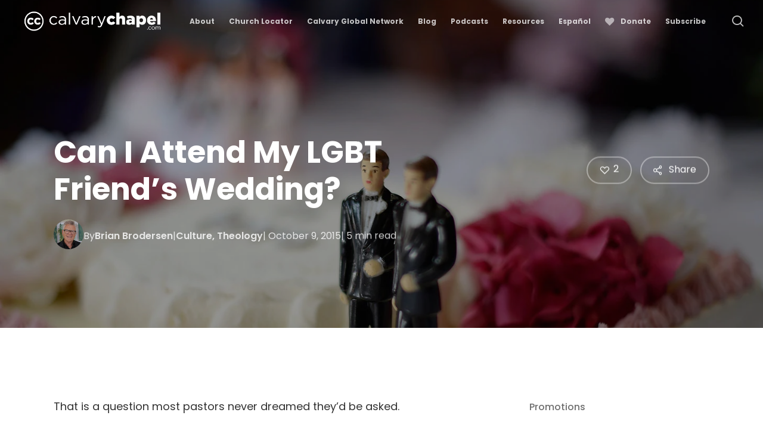

--- FILE ---
content_type: text/html; charset=UTF-8
request_url: https://calvarychapel.com/posts/can-i-attend-my-lgbt-friends-wedding/
body_size: 28927
content:

<!DOCTYPE html>
<html lang="en-US" itemscope itemtype="https://schema.org/BlogPosting" class="no-js">
<head>
	<!-- Google tag (gtag.js) -->
<script async src="https://www.googletagmanager.com/gtag/js?id=G-HH4PTDNXML"></script>
<script>
  window.dataLayer = window.dataLayer || [];
  function gtag(){dataLayer.push(arguments);}
  gtag('js', new Date());

  gtag('config', 'G-HH4PTDNXML');
</script>
	<meta charset="UTF-8">
	<meta name="viewport" content="width=device-width, initial-scale=1, maximum-scale=5" /><title>Can I attend my LGBT friend’s wedding? &#8211; Calvary Chapel</title>
<meta name='robots' content='max-image-preview:large' />
	<style>img:is([sizes="auto" i], [sizes^="auto," i]) { contain-intrinsic-size: 3000px 1500px }</style>
	<link rel='dns-prefetch' href='//stats.wp.com' />
<link rel='dns-prefetch' href='//fonts.googleapis.com' />
<link rel="alternate" type="application/rss+xml" title="Calvary Chapel &raquo; Feed" href="https://calvarychapel.com/feed/" />
<link rel="alternate" type="application/rss+xml" title="Calvary Chapel &raquo; Comments Feed" href="https://calvarychapel.com/comments/feed/" />
<script type="text/javascript">
/* <![CDATA[ */
window._wpemojiSettings = {"baseUrl":"https:\/\/s.w.org\/images\/core\/emoji\/16.0.1\/72x72\/","ext":".png","svgUrl":"https:\/\/s.w.org\/images\/core\/emoji\/16.0.1\/svg\/","svgExt":".svg","source":{"concatemoji":"https:\/\/calvarychapel.com\/wp-includes\/js\/wp-emoji-release.min.js?ver=6.8.3"}};
/*! This file is auto-generated */
!function(s,n){var o,i,e;function c(e){try{var t={supportTests:e,timestamp:(new Date).valueOf()};sessionStorage.setItem(o,JSON.stringify(t))}catch(e){}}function p(e,t,n){e.clearRect(0,0,e.canvas.width,e.canvas.height),e.fillText(t,0,0);var t=new Uint32Array(e.getImageData(0,0,e.canvas.width,e.canvas.height).data),a=(e.clearRect(0,0,e.canvas.width,e.canvas.height),e.fillText(n,0,0),new Uint32Array(e.getImageData(0,0,e.canvas.width,e.canvas.height).data));return t.every(function(e,t){return e===a[t]})}function u(e,t){e.clearRect(0,0,e.canvas.width,e.canvas.height),e.fillText(t,0,0);for(var n=e.getImageData(16,16,1,1),a=0;a<n.data.length;a++)if(0!==n.data[a])return!1;return!0}function f(e,t,n,a){switch(t){case"flag":return n(e,"\ud83c\udff3\ufe0f\u200d\u26a7\ufe0f","\ud83c\udff3\ufe0f\u200b\u26a7\ufe0f")?!1:!n(e,"\ud83c\udde8\ud83c\uddf6","\ud83c\udde8\u200b\ud83c\uddf6")&&!n(e,"\ud83c\udff4\udb40\udc67\udb40\udc62\udb40\udc65\udb40\udc6e\udb40\udc67\udb40\udc7f","\ud83c\udff4\u200b\udb40\udc67\u200b\udb40\udc62\u200b\udb40\udc65\u200b\udb40\udc6e\u200b\udb40\udc67\u200b\udb40\udc7f");case"emoji":return!a(e,"\ud83e\udedf")}return!1}function g(e,t,n,a){var r="undefined"!=typeof WorkerGlobalScope&&self instanceof WorkerGlobalScope?new OffscreenCanvas(300,150):s.createElement("canvas"),o=r.getContext("2d",{willReadFrequently:!0}),i=(o.textBaseline="top",o.font="600 32px Arial",{});return e.forEach(function(e){i[e]=t(o,e,n,a)}),i}function t(e){var t=s.createElement("script");t.src=e,t.defer=!0,s.head.appendChild(t)}"undefined"!=typeof Promise&&(o="wpEmojiSettingsSupports",i=["flag","emoji"],n.supports={everything:!0,everythingExceptFlag:!0},e=new Promise(function(e){s.addEventListener("DOMContentLoaded",e,{once:!0})}),new Promise(function(t){var n=function(){try{var e=JSON.parse(sessionStorage.getItem(o));if("object"==typeof e&&"number"==typeof e.timestamp&&(new Date).valueOf()<e.timestamp+604800&&"object"==typeof e.supportTests)return e.supportTests}catch(e){}return null}();if(!n){if("undefined"!=typeof Worker&&"undefined"!=typeof OffscreenCanvas&&"undefined"!=typeof URL&&URL.createObjectURL&&"undefined"!=typeof Blob)try{var e="postMessage("+g.toString()+"("+[JSON.stringify(i),f.toString(),p.toString(),u.toString()].join(",")+"));",a=new Blob([e],{type:"text/javascript"}),r=new Worker(URL.createObjectURL(a),{name:"wpTestEmojiSupports"});return void(r.onmessage=function(e){c(n=e.data),r.terminate(),t(n)})}catch(e){}c(n=g(i,f,p,u))}t(n)}).then(function(e){for(var t in e)n.supports[t]=e[t],n.supports.everything=n.supports.everything&&n.supports[t],"flag"!==t&&(n.supports.everythingExceptFlag=n.supports.everythingExceptFlag&&n.supports[t]);n.supports.everythingExceptFlag=n.supports.everythingExceptFlag&&!n.supports.flag,n.DOMReady=!1,n.readyCallback=function(){n.DOMReady=!0}}).then(function(){return e}).then(function(){var e;n.supports.everything||(n.readyCallback(),(e=n.source||{}).concatemoji?t(e.concatemoji):e.wpemoji&&e.twemoji&&(t(e.twemoji),t(e.wpemoji)))}))}((window,document),window._wpemojiSettings);
/* ]]> */
</script>
<!-- calvarychapel.com is managing ads with Advanced Ads 2.0.12 – https://wpadvancedads.com/ --><script id="calva-ready">
			window.advanced_ads_ready=function(e,a){a=a||"complete";var d=function(e){return"interactive"===a?"loading"!==e:"complete"===e};d(document.readyState)?e():document.addEventListener("readystatechange",(function(a){d(a.target.readyState)&&e()}),{once:"interactive"===a})},window.advanced_ads_ready_queue=window.advanced_ads_ready_queue||[];		</script>
		<style id='wp-emoji-styles-inline-css' type='text/css'>

	img.wp-smiley, img.emoji {
		display: inline !important;
		border: none !important;
		box-shadow: none !important;
		height: 1em !important;
		width: 1em !important;
		margin: 0 0.07em !important;
		vertical-align: -0.1em !important;
		background: none !important;
		padding: 0 !important;
	}
</style>
<link rel='stylesheet' id='wp-block-library-css' href='https://calvarychapel.com/wp-includes/css/dist/block-library/style.min.css?ver=6.8.3' type='text/css' media='all' />
<style id='co-authors-plus-coauthors-style-inline-css' type='text/css'>
.wp-block-co-authors-plus-coauthors.is-layout-flow [class*=wp-block-co-authors-plus]{display:inline}

</style>
<style id='co-authors-plus-avatar-style-inline-css' type='text/css'>
.wp-block-co-authors-plus-avatar :where(img){height:auto;max-width:100%;vertical-align:bottom}.wp-block-co-authors-plus-coauthors.is-layout-flow .wp-block-co-authors-plus-avatar :where(img){vertical-align:middle}.wp-block-co-authors-plus-avatar:is(.alignleft,.alignright){display:table}.wp-block-co-authors-plus-avatar.aligncenter{display:table;margin-inline:auto}

</style>
<style id='co-authors-plus-image-style-inline-css' type='text/css'>
.wp-block-co-authors-plus-image{margin-bottom:0}.wp-block-co-authors-plus-image :where(img){height:auto;max-width:100%;vertical-align:bottom}.wp-block-co-authors-plus-coauthors.is-layout-flow .wp-block-co-authors-plus-image :where(img){vertical-align:middle}.wp-block-co-authors-plus-image:is(.alignfull,.alignwide) :where(img){width:100%}.wp-block-co-authors-plus-image:is(.alignleft,.alignright){display:table}.wp-block-co-authors-plus-image.aligncenter{display:table;margin-inline:auto}

</style>
<style id='feedzy-rss-feeds-loop-style-inline-css' type='text/css'>
.wp-block-feedzy-rss-feeds-loop{display:grid;gap:24px;grid-template-columns:repeat(1,1fr)}@media(min-width:782px){.wp-block-feedzy-rss-feeds-loop.feedzy-loop-columns-2,.wp-block-feedzy-rss-feeds-loop.feedzy-loop-columns-3,.wp-block-feedzy-rss-feeds-loop.feedzy-loop-columns-4,.wp-block-feedzy-rss-feeds-loop.feedzy-loop-columns-5{grid-template-columns:repeat(2,1fr)}}@media(min-width:960px){.wp-block-feedzy-rss-feeds-loop.feedzy-loop-columns-2{grid-template-columns:repeat(2,1fr)}.wp-block-feedzy-rss-feeds-loop.feedzy-loop-columns-3{grid-template-columns:repeat(3,1fr)}.wp-block-feedzy-rss-feeds-loop.feedzy-loop-columns-4{grid-template-columns:repeat(4,1fr)}.wp-block-feedzy-rss-feeds-loop.feedzy-loop-columns-5{grid-template-columns:repeat(5,1fr)}}.wp-block-feedzy-rss-feeds-loop .wp-block-image.is-style-rounded img{border-radius:9999px}.wp-block-feedzy-rss-feeds-loop .wp-block-image:has(:is(img:not([src]),img[src=""])){display:none}

</style>
<link rel='stylesheet' id='mediaelement-css' href='https://calvarychapel.com/wp-includes/js/mediaelement/mediaelementplayer-legacy.min.css?ver=4.2.17' type='text/css' media='all' />
<link rel='stylesheet' id='wp-mediaelement-css' href='https://calvarychapel.com/wp-includes/js/mediaelement/wp-mediaelement.min.css?ver=6.8.3' type='text/css' media='all' />
<style id='wp-mediaelement-inline-css' type='text/css'>
body .mejs-container .mejs-controls >.mejs-horizontal-volume-slider{height:26px;width:56px;position:relative;display:block;float:left;}.mejs-controls .mejs-horizontal-volume-slider .mejs-horizontal-volume-total{background:rgba(255,255,255,.33)}.mejs-controls .mejs-button button:focus{outline:none}body[data-button-style*="_rounded"] .mejs-button>button,body[data-button-style^="rounded"] .mejs-controls .mejs-pause button,body .mejs-controls .mejs-pause{border-radius:0!important;}.mejs-controls .mejs-time-rail .mejs-time-loaded{background-color:rgba(255,255,255,0.3)!important}.mejs-video .mejs-controls .mejs-time-rail{padding-top:12px}.mejs-audio .mejs-controls .mejs-time-rail{padding-top:11px}.mejs-video .mejs-controls .mejs-time-rail .mejs-time-current,.mejs-video .mejs-controls .mejs-time-rail span,.mejs-video .mejs-controls .mejs-time-rail a,.mejs-video .mejs-controls .mejs-time-rail .mejs-time-loaded{height:8px}.mejs-audio .mejs-controls .mejs-time-rail .mejs-time-current,.mejs-audio .mejs-controls .mejs-time-rail span,.mejs-audio .mejs-controls .mejs-time-rail a,.mejs-audio .mejs-controls .mejs-time-rail .mejs-time-loaded{height:8px}#ajax-content-wrap .mejs-container{background-color:transparent;background-image:none!important}.wp-video{margin-bottom:20px;}.wp-video,.mejs-container .mejs-poster img{max-width:none!important;width:100%!important}.wp-video-shortcode.mejs-container .mejs-poster img{visibility:hidden;display:block;margin-bottom:0;}.mejs-container-fullscreen .mejs-poster img{height:100%!important}body .mejs-poster{background-size:cover}body .mejs-container .mejs-controls .mejs-time{opacity:0.8;}body .mejs-controls button{transition:opacity 0.15s ease}body .mejs-controls button:hover,.mejs-controls .mejs-fullscreen-button:hover button{opacity:0.8}#ajax-content-wrap .mejs-controls .mejs-time-rail .mejs-time-total{background-color:rgba(255,255,255,0.25)}.mejs-controls .mejs-horizontal-volume-slider .mejs-horizontal-volume-current{background:transparent!important}body .mejs-controls .mejs-button button{font-size:18px;color:#fff;width:auto;position:relative;display:inline-block;}body .mejs-controls .mejs-button:not(.mejs-replay) button{background-image:none}body .mejs-controls .mejs-button.mejs-replay button{width:20px;}body .mejs-controls button:before{text-decoration:inherit;display:inline-block;speak:none}body .mejs-controls .mejs-play button:before{content:"\e052"}body .mejs-controls .mejs-mute button:before{content:"\e098"}body .mejs-controls .mejs-unmute button:before{content:"\e099"}body .mejs-controls .mejs-fullscreen-button button:before{content:"\e110";font-size:17px}body .mejs-controls .mejs-fullscreen-button.mejs-unfullscreen button:before{content:"\e111"}body .mejs-button.mejs-volume-button{margin-left:5px}body .mejs-controls .mejs-pause{top:2px;left:2px;position:relative;}body .mejs-controls .mejs-pause button{border-left:3px solid #fff;border-right:3px solid #fff;width:9px;height:12px;right:3px;top:2px}#ajax-content-wrap .mejs-container.mejs-audio{height:44px!important;background-color:rgba(0,0,0,1)}#ajax-content-wrap .mejs-container.mejs-audio .mejs-playpause-button{margin-left:0;}body .mejs-container.mejs-audio .mejs-controls{height:42px}body .mejs-container:not(.mejs-audio) .mejs-controls:before{background:linear-gradient(rgba(255,255,255,0) -2%,rgba(0,0,0,0) 35%,rgba(0,0,0,0.04) 44%,rgba(0,0,0,0.8) 100%,rgba(0,0,0,0.6) 100%);position:absolute;bottom:0;left:0;width:100%;height:400%;z-index:11;border-radius:4px;content:" "}body .mfp-wrap .mfp-content .mejs-container:not(.mejs-audio) .mejs-controls:before{border-radius:0;}body .mejs-container .mejs-controls >*{z-index:100;position:relative}body .mejs-container .mejs-controls{background:none!important;height:50px}#ajax-content-wrap .mejs-playpause-button{margin-left:20px}#ajax-content-wrap .mejs-fullscreen-button{margin-right:20px}body .mejs-video .mejs-controls .mejs-time-rail .mejs-time-float{color:#fff;border:none;background-color:transparent}body .mejs-controls .mejs-time-rail .mejs-time-float-corner{border-color:transparent transparent}body .mejs-audio .mejs-controls .mejs-time-rail .mejs-time-float{border:none;background-color:#fff;height:15px;box-shadow:0 2px 12px rgba(0,0,0,0.25)}
</style>
<style id='jetpack-sharing-buttons-style-inline-css' type='text/css'>
.jetpack-sharing-buttons__services-list{display:flex;flex-direction:row;flex-wrap:wrap;gap:0;list-style-type:none;margin:5px;padding:0}.jetpack-sharing-buttons__services-list.has-small-icon-size{font-size:12px}.jetpack-sharing-buttons__services-list.has-normal-icon-size{font-size:16px}.jetpack-sharing-buttons__services-list.has-large-icon-size{font-size:24px}.jetpack-sharing-buttons__services-list.has-huge-icon-size{font-size:36px}@media print{.jetpack-sharing-buttons__services-list{display:none!important}}.editor-styles-wrapper .wp-block-jetpack-sharing-buttons{gap:0;padding-inline-start:0}ul.jetpack-sharing-buttons__services-list.has-background{padding:1.25em 2.375em}
</style>
<style id='global-styles-inline-css' type='text/css'>
:root{--wp--preset--aspect-ratio--square: 1;--wp--preset--aspect-ratio--4-3: 4/3;--wp--preset--aspect-ratio--3-4: 3/4;--wp--preset--aspect-ratio--3-2: 3/2;--wp--preset--aspect-ratio--2-3: 2/3;--wp--preset--aspect-ratio--16-9: 16/9;--wp--preset--aspect-ratio--9-16: 9/16;--wp--preset--color--black: #000000;--wp--preset--color--cyan-bluish-gray: #abb8c3;--wp--preset--color--white: #ffffff;--wp--preset--color--pale-pink: #f78da7;--wp--preset--color--vivid-red: #cf2e2e;--wp--preset--color--luminous-vivid-orange: #ff6900;--wp--preset--color--luminous-vivid-amber: #fcb900;--wp--preset--color--light-green-cyan: #7bdcb5;--wp--preset--color--vivid-green-cyan: #00d084;--wp--preset--color--pale-cyan-blue: #8ed1fc;--wp--preset--color--vivid-cyan-blue: #0693e3;--wp--preset--color--vivid-purple: #9b51e0;--wp--preset--gradient--vivid-cyan-blue-to-vivid-purple: linear-gradient(135deg,rgba(6,147,227,1) 0%,rgb(155,81,224) 100%);--wp--preset--gradient--light-green-cyan-to-vivid-green-cyan: linear-gradient(135deg,rgb(122,220,180) 0%,rgb(0,208,130) 100%);--wp--preset--gradient--luminous-vivid-amber-to-luminous-vivid-orange: linear-gradient(135deg,rgba(252,185,0,1) 0%,rgba(255,105,0,1) 100%);--wp--preset--gradient--luminous-vivid-orange-to-vivid-red: linear-gradient(135deg,rgba(255,105,0,1) 0%,rgb(207,46,46) 100%);--wp--preset--gradient--very-light-gray-to-cyan-bluish-gray: linear-gradient(135deg,rgb(238,238,238) 0%,rgb(169,184,195) 100%);--wp--preset--gradient--cool-to-warm-spectrum: linear-gradient(135deg,rgb(74,234,220) 0%,rgb(151,120,209) 20%,rgb(207,42,186) 40%,rgb(238,44,130) 60%,rgb(251,105,98) 80%,rgb(254,248,76) 100%);--wp--preset--gradient--blush-light-purple: linear-gradient(135deg,rgb(255,206,236) 0%,rgb(152,150,240) 100%);--wp--preset--gradient--blush-bordeaux: linear-gradient(135deg,rgb(254,205,165) 0%,rgb(254,45,45) 50%,rgb(107,0,62) 100%);--wp--preset--gradient--luminous-dusk: linear-gradient(135deg,rgb(255,203,112) 0%,rgb(199,81,192) 50%,rgb(65,88,208) 100%);--wp--preset--gradient--pale-ocean: linear-gradient(135deg,rgb(255,245,203) 0%,rgb(182,227,212) 50%,rgb(51,167,181) 100%);--wp--preset--gradient--electric-grass: linear-gradient(135deg,rgb(202,248,128) 0%,rgb(113,206,126) 100%);--wp--preset--gradient--midnight: linear-gradient(135deg,rgb(2,3,129) 0%,rgb(40,116,252) 100%);--wp--preset--font-size--small: 13px;--wp--preset--font-size--medium: 20px;--wp--preset--font-size--large: 36px;--wp--preset--font-size--x-large: 42px;--wp--preset--spacing--20: 0.44rem;--wp--preset--spacing--30: 0.67rem;--wp--preset--spacing--40: 1rem;--wp--preset--spacing--50: 1.5rem;--wp--preset--spacing--60: 2.25rem;--wp--preset--spacing--70: 3.38rem;--wp--preset--spacing--80: 5.06rem;--wp--preset--shadow--natural: 6px 6px 9px rgba(0, 0, 0, 0.2);--wp--preset--shadow--deep: 12px 12px 50px rgba(0, 0, 0, 0.4);--wp--preset--shadow--sharp: 6px 6px 0px rgba(0, 0, 0, 0.2);--wp--preset--shadow--outlined: 6px 6px 0px -3px rgba(255, 255, 255, 1), 6px 6px rgba(0, 0, 0, 1);--wp--preset--shadow--crisp: 6px 6px 0px rgba(0, 0, 0, 1);}:root { --wp--style--global--content-size: 1300px;--wp--style--global--wide-size: 1300px; }:where(body) { margin: 0; }.wp-site-blocks > .alignleft { float: left; margin-right: 2em; }.wp-site-blocks > .alignright { float: right; margin-left: 2em; }.wp-site-blocks > .aligncenter { justify-content: center; margin-left: auto; margin-right: auto; }:where(.is-layout-flex){gap: 0.5em;}:where(.is-layout-grid){gap: 0.5em;}.is-layout-flow > .alignleft{float: left;margin-inline-start: 0;margin-inline-end: 2em;}.is-layout-flow > .alignright{float: right;margin-inline-start: 2em;margin-inline-end: 0;}.is-layout-flow > .aligncenter{margin-left: auto !important;margin-right: auto !important;}.is-layout-constrained > .alignleft{float: left;margin-inline-start: 0;margin-inline-end: 2em;}.is-layout-constrained > .alignright{float: right;margin-inline-start: 2em;margin-inline-end: 0;}.is-layout-constrained > .aligncenter{margin-left: auto !important;margin-right: auto !important;}.is-layout-constrained > :where(:not(.alignleft):not(.alignright):not(.alignfull)){max-width: var(--wp--style--global--content-size);margin-left: auto !important;margin-right: auto !important;}.is-layout-constrained > .alignwide{max-width: var(--wp--style--global--wide-size);}body .is-layout-flex{display: flex;}.is-layout-flex{flex-wrap: wrap;align-items: center;}.is-layout-flex > :is(*, div){margin: 0;}body .is-layout-grid{display: grid;}.is-layout-grid > :is(*, div){margin: 0;}body{padding-top: 0px;padding-right: 0px;padding-bottom: 0px;padding-left: 0px;}:root :where(.wp-element-button, .wp-block-button__link){background-color: #32373c;border-width: 0;color: #fff;font-family: inherit;font-size: inherit;line-height: inherit;padding: calc(0.667em + 2px) calc(1.333em + 2px);text-decoration: none;}.has-black-color{color: var(--wp--preset--color--black) !important;}.has-cyan-bluish-gray-color{color: var(--wp--preset--color--cyan-bluish-gray) !important;}.has-white-color{color: var(--wp--preset--color--white) !important;}.has-pale-pink-color{color: var(--wp--preset--color--pale-pink) !important;}.has-vivid-red-color{color: var(--wp--preset--color--vivid-red) !important;}.has-luminous-vivid-orange-color{color: var(--wp--preset--color--luminous-vivid-orange) !important;}.has-luminous-vivid-amber-color{color: var(--wp--preset--color--luminous-vivid-amber) !important;}.has-light-green-cyan-color{color: var(--wp--preset--color--light-green-cyan) !important;}.has-vivid-green-cyan-color{color: var(--wp--preset--color--vivid-green-cyan) !important;}.has-pale-cyan-blue-color{color: var(--wp--preset--color--pale-cyan-blue) !important;}.has-vivid-cyan-blue-color{color: var(--wp--preset--color--vivid-cyan-blue) !important;}.has-vivid-purple-color{color: var(--wp--preset--color--vivid-purple) !important;}.has-black-background-color{background-color: var(--wp--preset--color--black) !important;}.has-cyan-bluish-gray-background-color{background-color: var(--wp--preset--color--cyan-bluish-gray) !important;}.has-white-background-color{background-color: var(--wp--preset--color--white) !important;}.has-pale-pink-background-color{background-color: var(--wp--preset--color--pale-pink) !important;}.has-vivid-red-background-color{background-color: var(--wp--preset--color--vivid-red) !important;}.has-luminous-vivid-orange-background-color{background-color: var(--wp--preset--color--luminous-vivid-orange) !important;}.has-luminous-vivid-amber-background-color{background-color: var(--wp--preset--color--luminous-vivid-amber) !important;}.has-light-green-cyan-background-color{background-color: var(--wp--preset--color--light-green-cyan) !important;}.has-vivid-green-cyan-background-color{background-color: var(--wp--preset--color--vivid-green-cyan) !important;}.has-pale-cyan-blue-background-color{background-color: var(--wp--preset--color--pale-cyan-blue) !important;}.has-vivid-cyan-blue-background-color{background-color: var(--wp--preset--color--vivid-cyan-blue) !important;}.has-vivid-purple-background-color{background-color: var(--wp--preset--color--vivid-purple) !important;}.has-black-border-color{border-color: var(--wp--preset--color--black) !important;}.has-cyan-bluish-gray-border-color{border-color: var(--wp--preset--color--cyan-bluish-gray) !important;}.has-white-border-color{border-color: var(--wp--preset--color--white) !important;}.has-pale-pink-border-color{border-color: var(--wp--preset--color--pale-pink) !important;}.has-vivid-red-border-color{border-color: var(--wp--preset--color--vivid-red) !important;}.has-luminous-vivid-orange-border-color{border-color: var(--wp--preset--color--luminous-vivid-orange) !important;}.has-luminous-vivid-amber-border-color{border-color: var(--wp--preset--color--luminous-vivid-amber) !important;}.has-light-green-cyan-border-color{border-color: var(--wp--preset--color--light-green-cyan) !important;}.has-vivid-green-cyan-border-color{border-color: var(--wp--preset--color--vivid-green-cyan) !important;}.has-pale-cyan-blue-border-color{border-color: var(--wp--preset--color--pale-cyan-blue) !important;}.has-vivid-cyan-blue-border-color{border-color: var(--wp--preset--color--vivid-cyan-blue) !important;}.has-vivid-purple-border-color{border-color: var(--wp--preset--color--vivid-purple) !important;}.has-vivid-cyan-blue-to-vivid-purple-gradient-background{background: var(--wp--preset--gradient--vivid-cyan-blue-to-vivid-purple) !important;}.has-light-green-cyan-to-vivid-green-cyan-gradient-background{background: var(--wp--preset--gradient--light-green-cyan-to-vivid-green-cyan) !important;}.has-luminous-vivid-amber-to-luminous-vivid-orange-gradient-background{background: var(--wp--preset--gradient--luminous-vivid-amber-to-luminous-vivid-orange) !important;}.has-luminous-vivid-orange-to-vivid-red-gradient-background{background: var(--wp--preset--gradient--luminous-vivid-orange-to-vivid-red) !important;}.has-very-light-gray-to-cyan-bluish-gray-gradient-background{background: var(--wp--preset--gradient--very-light-gray-to-cyan-bluish-gray) !important;}.has-cool-to-warm-spectrum-gradient-background{background: var(--wp--preset--gradient--cool-to-warm-spectrum) !important;}.has-blush-light-purple-gradient-background{background: var(--wp--preset--gradient--blush-light-purple) !important;}.has-blush-bordeaux-gradient-background{background: var(--wp--preset--gradient--blush-bordeaux) !important;}.has-luminous-dusk-gradient-background{background: var(--wp--preset--gradient--luminous-dusk) !important;}.has-pale-ocean-gradient-background{background: var(--wp--preset--gradient--pale-ocean) !important;}.has-electric-grass-gradient-background{background: var(--wp--preset--gradient--electric-grass) !important;}.has-midnight-gradient-background{background: var(--wp--preset--gradient--midnight) !important;}.has-small-font-size{font-size: var(--wp--preset--font-size--small) !important;}.has-medium-font-size{font-size: var(--wp--preset--font-size--medium) !important;}.has-large-font-size{font-size: var(--wp--preset--font-size--large) !important;}.has-x-large-font-size{font-size: var(--wp--preset--font-size--x-large) !important;}
:where(.wp-block-post-template.is-layout-flex){gap: 1.25em;}:where(.wp-block-post-template.is-layout-grid){gap: 1.25em;}
:where(.wp-block-columns.is-layout-flex){gap: 2em;}:where(.wp-block-columns.is-layout-grid){gap: 2em;}
:root :where(.wp-block-pullquote){font-size: 1.5em;line-height: 1.6;}
</style>
<link rel='stylesheet' id='bold-timeline-css' href='https://calvarychapel.com/wp-content/plugins/bold-timeline-lite/style.css?ver=6.8.3' type='text/css' media='all' />
<link rel='stylesheet' id='salient-social-css' href='https://calvarychapel.com/wp-content/plugins/salient-social/css/style.css?ver=1.2.5' type='text/css' media='all' />
<style id='salient-social-inline-css' type='text/css'>

  .sharing-default-minimal .nectar-love.loved,
  body .nectar-social[data-color-override="override"].fixed > a:before, 
  body .nectar-social[data-color-override="override"].fixed .nectar-social-inner a,
  .sharing-default-minimal .nectar-social[data-color-override="override"] .nectar-social-inner a:hover,
  .nectar-social.vertical[data-color-override="override"] .nectar-social-inner a:hover {
    background-color: #d2b462;
  }
  .nectar-social.hover .nectar-love.loved,
  .nectar-social.hover > .nectar-love-button a:hover,
  .nectar-social[data-color-override="override"].hover > div a:hover,
  #single-below-header .nectar-social[data-color-override="override"].hover > div a:hover,
  .nectar-social[data-color-override="override"].hover .share-btn:hover,
  .sharing-default-minimal .nectar-social[data-color-override="override"] .nectar-social-inner a {
    border-color: #d2b462;
  }
  #single-below-header .nectar-social.hover .nectar-love.loved i,
  #single-below-header .nectar-social.hover[data-color-override="override"] a:hover,
  #single-below-header .nectar-social.hover[data-color-override="override"] a:hover i,
  #single-below-header .nectar-social.hover .nectar-love-button a:hover i,
  .nectar-love:hover i,
  .hover .nectar-love:hover .total_loves,
  .nectar-love.loved i,
  .nectar-social.hover .nectar-love.loved .total_loves,
  .nectar-social.hover .share-btn:hover, 
  .nectar-social[data-color-override="override"].hover .nectar-social-inner a:hover,
  .nectar-social[data-color-override="override"].hover > div:hover span,
  .sharing-default-minimal .nectar-social[data-color-override="override"] .nectar-social-inner a:not(:hover) i,
  .sharing-default-minimal .nectar-social[data-color-override="override"] .nectar-social-inner a:not(:hover) {
    color: #d2b462;
  }
</style>
<link rel='stylesheet' id='parent-style-css' href='https://calvarychapel.com/wp-content/themes/salient/style.css?ver=6.8.3' type='text/css' media='all' />
<link rel='stylesheet' id='child-style-css' href='https://calvarychapel.com/wp-content/themes/custom-salient/style.css?ver=6.8.3' type='text/css' media='all' />
<link rel='stylesheet' id='font-awesome-css' href='https://calvarychapel.com/wp-content/themes/salient/css/font-awesome-legacy.min.css?ver=4.7.1' type='text/css' media='all' />
<link rel='stylesheet' id='salient-grid-system-css' href='https://calvarychapel.com/wp-content/themes/salient/css/build/grid-system.css?ver=17.3.1' type='text/css' media='all' />
<link rel='stylesheet' id='main-styles-css' href='https://calvarychapel.com/wp-content/themes/salient/css/build/style.css?ver=17.3.1' type='text/css' media='all' />
<style id='main-styles-inline-css' type='text/css'>
html:not(.page-trans-loaded) { background-color: #ffffff; }
</style>
<link rel='stylesheet' id='nectar-single-styles-css' href='https://calvarychapel.com/wp-content/themes/salient/css/build/single.css?ver=17.3.1' type='text/css' media='all' />
<link rel='stylesheet' id='nectar-element-recent-posts-css' href='https://calvarychapel.com/wp-content/themes/salient/css/build/elements/element-recent-posts.css?ver=17.3.1' type='text/css' media='all' />
<link rel='stylesheet' id='nectar-brands-css' href='https://calvarychapel.com/wp-content/themes/salient/css/nectar-brands.css?ver=17.3.1' type='text/css' media='all' />
<link rel='stylesheet' id='nectar_default_font_open_sans-css' href='https://fonts.googleapis.com/css?family=Open+Sans%3A300%2C400%2C600%2C700&#038;subset=latin%2Clatin-ext' type='text/css' media='all' />
<link rel='stylesheet' id='responsive-css' href='https://calvarychapel.com/wp-content/themes/salient/css/build/responsive.css?ver=17.3.1' type='text/css' media='all' />
<link rel='stylesheet' id='skin-material-css' href='https://calvarychapel.com/wp-content/themes/salient/css/build/skin-material.css?ver=17.3.1' type='text/css' media='all' />
<link rel='stylesheet' id='salient-wp-menu-dynamic-css' href='https://calvarychapel.com/wp-content/uploads/salient/menu-dynamic.css?ver=2055' type='text/css' media='all' />
<link rel='stylesheet' id='nectar-widget-posts-css' href='https://calvarychapel.com/wp-content/themes/salient/css/build/elements/widget-nectar-posts.css?ver=17.3.1' type='text/css' media='all' />
<link rel='stylesheet' id='js_composer_front-css' href='https://calvarychapel.com/wp-content/themes/salient/css/build/plugins/js_composer.css?ver=17.3.1' type='text/css' media='all' />
<link rel='stylesheet' id='dynamic-css-css' href='https://calvarychapel.com/wp-content/themes/salient/css/salient-dynamic-styles.css?ver=59584' type='text/css' media='all' />
<style id='dynamic-css-inline-css' type='text/css'>
.no-rgba #header-space{display:none;}@media only screen and (max-width:999px){body #header-space[data-header-mobile-fixed="1"]{display:none;}#header-outer[data-mobile-fixed="false"]{position:absolute;}}@media only screen and (max-width:999px){body:not(.nectar-no-flex-height) #header-space[data-secondary-header-display="full"]:not([data-header-mobile-fixed="false"]){display:block!important;margin-bottom:-71px;}#header-space[data-secondary-header-display="full"][data-header-mobile-fixed="false"]{display:none;}}@media only screen and (min-width:1000px){#header-space{display:none;}.nectar-slider-wrap.first-section,.parallax_slider_outer.first-section,.full-width-content.first-section,.parallax_slider_outer.first-section .swiper-slide .content,.nectar-slider-wrap.first-section .swiper-slide .content,#page-header-bg,.nder-page-header,#page-header-wrap,.full-width-section.first-section{margin-top:0!important;}body #page-header-bg,body #page-header-wrap{height:82px;}body #search-outer{z-index:100000;}}@media only screen and (min-width:1000px){#page-header-wrap.fullscreen-header,#page-header-wrap.fullscreen-header #page-header-bg,html:not(.nectar-box-roll-loaded) .nectar-box-roll > #page-header-bg.fullscreen-header,.nectar_fullscreen_zoom_recent_projects,#nectar_fullscreen_rows:not(.afterLoaded) > div{height:100vh;}.wpb_row.vc_row-o-full-height.top-level,.wpb_row.vc_row-o-full-height.top-level > .col.span_12{min-height:100vh;}#page-header-bg[data-alignment-v="middle"] .span_6 .inner-wrap,#page-header-bg[data-alignment-v="top"] .span_6 .inner-wrap,.blog-archive-header.color-bg .container{padding-top:96px;}#page-header-wrap.container #page-header-bg .span_6 .inner-wrap{padding-top:0;}.nectar-slider-wrap[data-fullscreen="true"]:not(.loaded),.nectar-slider-wrap[data-fullscreen="true"]:not(.loaded) .swiper-container{height:calc(100vh + 2px)!important;}.admin-bar .nectar-slider-wrap[data-fullscreen="true"]:not(.loaded),.admin-bar .nectar-slider-wrap[data-fullscreen="true"]:not(.loaded) .swiper-container{height:calc(100vh - 30px)!important;}}@media only screen and (max-width:999px){#page-header-bg[data-alignment-v="middle"]:not(.fullscreen-header) .span_6 .inner-wrap,#page-header-bg[data-alignment-v="top"] .span_6 .inner-wrap,.blog-archive-header.color-bg .container{padding-top:55px;}.vc_row.top-level.full-width-section:not(.full-width-ns) > .span_12,#page-header-bg[data-alignment-v="bottom"] .span_6 .inner-wrap{padding-top:45px;}}@media only screen and (max-width:690px){.vc_row.top-level.full-width-section:not(.full-width-ns) > .span_12{padding-top:55px;}.vc_row.top-level.full-width-content .nectar-recent-posts-single_featured .recent-post-container > .inner-wrap{padding-top:45px;}}@media only screen and (max-width:999px){.full-width-ns .nectar-slider-wrap .swiper-slide[data-y-pos="middle"] .content,.full-width-ns .nectar-slider-wrap .swiper-slide[data-y-pos="top"] .content{padding-top:30px;}}@media only screen and (max-width:999px){.using-mobile-browser #nectar_fullscreen_rows:not(.afterLoaded):not([data-mobile-disable="on"]) > div{height:calc(100vh - 76px);}.using-mobile-browser .wpb_row.vc_row-o-full-height.top-level,.using-mobile-browser .wpb_row.vc_row-o-full-height.top-level > .col.span_12,[data-permanent-transparent="1"].using-mobile-browser .wpb_row.vc_row-o-full-height.top-level,[data-permanent-transparent="1"].using-mobile-browser .wpb_row.vc_row-o-full-height.top-level > .col.span_12{min-height:calc(100vh - 76px);}html:not(.nectar-box-roll-loaded) .nectar-box-roll > #page-header-bg.fullscreen-header,.nectar_fullscreen_zoom_recent_projects,.nectar-slider-wrap[data-fullscreen="true"]:not(.loaded),.nectar-slider-wrap[data-fullscreen="true"]:not(.loaded) .swiper-container,#nectar_fullscreen_rows:not(.afterLoaded):not([data-mobile-disable="on"]) > div{height:calc(100vh - 1px);}.wpb_row.vc_row-o-full-height.top-level,.wpb_row.vc_row-o-full-height.top-level > .col.span_12{min-height:calc(100vh - 1px);}body[data-transparent-header="false"] #ajax-content-wrap.no-scroll{min-height:calc(100vh - 1px);height:calc(100vh - 1px);}}.screen-reader-text,.nectar-skip-to-content:not(:focus){border:0;clip:rect(1px,1px,1px,1px);clip-path:inset(50%);height:1px;margin:-1px;overflow:hidden;padding:0;position:absolute!important;width:1px;word-wrap:normal!important;}.row .col img:not([srcset]){width:auto;}.row .col img.img-with-animation.nectar-lazy:not([srcset]){width:100%;}
</style>
<link rel='stylesheet' id='salient-child-style-css' href='https://calvarychapel.com/wp-content/themes/custom-salient/style.css?ver=17.3.1' type='text/css' media='all' />
<link rel='stylesheet' id='redux-google-fonts-salient_redux-css' href='https://fonts.googleapis.com/css?family=Poppins%3A700%2C500%2C400%2C600%2C400italic%2C600italic%7CLora%3A500%2C700&#038;subset=latin&#038;ver=6.8.3' type='text/css' media='all' />
<script type="text/javascript" src="https://calvarychapel.com/wp-includes/js/jquery/jquery.min.js?ver=3.7.1" id="jquery-core-js"></script>
<script type="text/javascript" src="https://calvarychapel.com/wp-includes/js/jquery/jquery-migrate.min.js?ver=3.4.1" id="jquery-migrate-js"></script>
<script type="text/javascript" src="https://calvarychapel.com/wp-content/plugins/bold-timeline-lite/assets/js/bold-timeline.js?ver=6.8.3" id="bold-timeline-js"></script>
<script type="text/javascript" src="https://calvarychapel.com/wp-content/plugins/bold-timeline-lite/bold-builder-light/bt-bb-light.js?ver=6.8.3" id="bt-bb-light-js"></script>
<script></script>
<!-- OG: 3.3.7 -->
<meta property="og:image" content="https://calvarychapel.com/wp-content/uploads/2022/10/172097149-copy.jpg.webp"><meta property="og:image:secure_url" content="https://calvarychapel.com/wp-content/uploads/2022/10/172097149-copy.jpg.webp"><meta property="og:image:width" content="1457"><meta property="og:image:height" content="1000"><meta property="og:image:alt" content="172097149-copy.jpg"><meta property="og:image:type" content="image/webp"><meta property="og:description" content="Can I attend my LGBT friend’s wedding?"><meta property="og:type" content="article"><meta property="og:locale" content="en_US"><meta property="og:site_name" content="Calvary Chapel"><meta property="og:title" content="Can I attend my LGBT friend’s wedding?"><meta property="og:url" content="https://calvarychapel.com/posts/can-i-attend-my-lgbt-friends-wedding/"><meta property="og:updated_time" content="2022-10-09T02:36:33-07:00">
<meta property="article:published_time" content="2015-10-09T01:13:29+00:00"><meta property="article:modified_time" content="2022-10-09T02:36:33+00:00"><meta property="article:section" content="Culture"><meta property="article:section" content="Theology"><meta property="article:author:first_name" content="Brian"><meta property="article:author:last_name" content="Brodersen"><meta property="article:author:username" content="Brian Brodersen">
<meta property="twitter:partner" content="ogwp"><meta property="twitter:card" content="summary_large_image"><meta property="twitter:image" content="https://calvarychapel.com/wp-content/uploads/2022/10/172097149-copy.jpg.webp"><meta property="twitter:image:alt" content="172097149-copy.jpg"><meta property="twitter:title" content="Can I attend my LGBT friend’s wedding?"><meta property="twitter:description" content="Can I attend my LGBT friend’s wedding?"><meta property="twitter:url" content="https://calvarychapel.com/posts/can-i-attend-my-lgbt-friends-wedding/"><meta property="twitter:label1" content="Reading time"><meta property="twitter:data1" content="5 minutes">
<meta itemprop="image" content="https://calvarychapel.com/wp-content/uploads/2022/10/172097149-copy.jpg.webp"><meta itemprop="name" content="Can I attend my LGBT friend’s wedding?"><meta itemprop="description" content="Can I attend my LGBT friend’s wedding?"><meta itemprop="datePublished" content="2015-10-09"><meta itemprop="dateModified" content="2022-10-09T02:36:33+00:00">
<meta property="profile:first_name" content="Brian"><meta property="profile:last_name" content="Brodersen"><meta property="profile:username" content="Brian Brodersen">
<!-- /OG -->

<link rel="https://api.w.org/" href="https://calvarychapel.com/wp-json/" /><link rel="alternate" title="JSON" type="application/json" href="https://calvarychapel.com/wp-json/wp/v2/posts/48287" /><link rel="EditURI" type="application/rsd+xml" title="RSD" href="https://calvarychapel.com/xmlrpc.php?rsd" />
<meta name="generator" content="WordPress 6.8.3" />
<link rel="canonical" href="https://calvarychapel.com/posts/can-i-attend-my-lgbt-friends-wedding/" />
<link rel='shortlink' href='https://calvarychapel.com/?p=48287' />
<link rel="alternate" title="oEmbed (JSON)" type="application/json+oembed" href="https://calvarychapel.com/wp-json/oembed/1.0/embed?url=https%3A%2F%2Fcalvarychapel.com%2Fposts%2Fcan-i-attend-my-lgbt-friends-wedding%2F" />
<link rel="alternate" title="oEmbed (XML)" type="text/xml+oembed" href="https://calvarychapel.com/wp-json/oembed/1.0/embed?url=https%3A%2F%2Fcalvarychapel.com%2Fposts%2Fcan-i-attend-my-lgbt-friends-wedding%2F&#038;format=xml" />
				<script>
				// Select the node that will be observed for mutations
				const targetNode = document.documentElement;

				// Options for the observer (which mutations to observe)
				const config = { attributes: false, childList: true, subtree: false };
				
				var bold_timeline_item_button_done = false;
				var css_override_item_done = false;
				var css_override_group_done = false;
				var css_override_container_done = false;

				// Callback function to execute when mutations are observed
				const callback = function( mutationsList, observer ) {
					var i;
					for ( i = 0; i < mutationsList.length; i++ ) {
						if ( mutationsList[ i ].type === 'childList' ) {
							if ( typeof jQuery !== 'undefined' && jQuery( '.bold_timeline_item_button' ).length > 0 && ! bold_timeline_item_button_done ) {
								bold_timeline_item_button_done = true;
								jQuery( '.bold_timeline_item_button' ).each( function() {
									var css_override = jQuery( this ).data( 'css-override' );
									if ( css_override != '' ) {
										var id = jQuery( this ).attr( 'id' );
										css_override = css_override.replace( /(\.bold_timeline_item_button)([\.\{\s])/g, '.bold_timeline_item_button#' + id + '$2' );
										var head = document.getElementsByTagName( 'head' )[0];
										var style = document.createElement( 'style' );
										style.appendChild( document.createTextNode( css_override ) );
										head.appendChild( style );
									}
								});
							}
							if ( typeof jQuery !== 'undefined' && jQuery( '.bold_timeline_item' ).length > 0 && ! css_override_item_done ) {
								css_override_item_done = true;
								jQuery( '.bold_timeline_item' ).each( function() {
									var css_override = jQuery( this ).data( 'css-override' );
									if ( css_override != '' ) {
										var id = jQuery( this ).attr( 'id' );
										css_override = css_override.replace( /(\.bold_timeline_item)([\.\{\s])/g, '.bold_timeline_item#' + id + '$2' );
										var head = document.getElementsByTagName( 'head' )[0];
										var style = document.createElement( 'style' );
										style.appendChild( document.createTextNode( css_override ) );
										head.appendChild( style );
									}
								});
							}
							if ( typeof jQuery !== 'undefined' && jQuery( '.bold_timeline_group' ).length > 0 && ! css_override_group_done ) {
								css_override_group_done = true;
								jQuery( '.bold_timeline_group' ).each( function() {
									var css_override = jQuery( this ).data( 'css-override' );
									if ( css_override != '' ) {
										var id = jQuery( this ).attr( 'id' );
										css_override = css_override.replace( /(\.bold_timeline_group)([\.\{\s])/g, '.bold_timeline_group#' + id + '$2' );
										var head = document.getElementsByTagName( 'head' )[0];
										var style = document.createElement( 'style' );
										style.appendChild( document.createTextNode( css_override ) );
										head.appendChild( style );
									}
								});
							}
							if ( typeof jQuery !== 'undefined' && jQuery( '.bold_timeline_container' ).length > 0 && ! css_override_container_done ) {
								css_override_container_done = true;
								jQuery( '.bold_timeline_container' ).each( function() {
									var css_override = jQuery( this ).data( 'css-override' );
									if ( css_override != '' ) {
										var id = jQuery( this ).attr( 'id' );
										css_override = css_override.replace( /(\.bold_timeline_container)([\.\{\s])/g, '#' + id + '$2' );
										var head = document.getElementsByTagName( 'head' )[0];
										var style = document.createElement( 'style' );
										style.appendChild( document.createTextNode( css_override ) );
										head.appendChild( style );
									}
								});
							}
						}
					}
				};

				// Create an observer instance linked to the callback function
				const observer = new MutationObserver(callback);

				// Start observing the target node for configured mutations
				observer.observe(targetNode, config);

				// Later, you can stop observing
				document.addEventListener( 'DOMContentLoaded', function() { observer.disconnect(); }, false );

				</script>
			<style type="text/css">
.feedzy-rss-link-icon:after {
	content: url("https://calvarychapel.com/wp-content/plugins/feedzy-rss-feeds/img/external-link.png");
	margin-left: 3px;
}
</style>
		          <style>
          .has-post-thumbnail img.wp-post-image, 
          .attachment-twentyseventeen-featured-image.wp-post-image { display: none !important; }          
          </style>	<style>img#wpstats{display:none}</style>
				<style type="text/css">.pp-podcast {opacity: 0;}</style>
		
		<script>
		(function(h,o,t,j,a,r){
			h.hj=h.hj||function(){(h.hj.q=h.hj.q||[]).push(arguments)};
			h._hjSettings={hjid:3035017,hjsv:5};
			a=o.getElementsByTagName('head')[0];
			r=o.createElement('script');r.async=1;
			r.src=t+h._hjSettings.hjid+j+h._hjSettings.hjsv;
			a.appendChild(r);
		})(window,document,'//static.hotjar.com/c/hotjar-','.js?sv=');
		</script>
		<script type="text/javascript"> var root = document.getElementsByTagName( "html" )[0]; root.setAttribute( "class", "js" ); </script><meta name="generator" content="Powered by WPBakery Page Builder - drag and drop page builder for WordPress."/>
<link rel="icon" href="https://calvarychapel.com/wp-content/uploads/2022/06/cropped-CalvaryChapel-com-White-01-32x32.png" sizes="32x32" />
<link rel="icon" href="https://calvarychapel.com/wp-content/uploads/2022/06/cropped-CalvaryChapel-com-White-01-192x192.png" sizes="192x192" />
<link rel="apple-touch-icon" href="https://calvarychapel.com/wp-content/uploads/2022/06/cropped-CalvaryChapel-com-White-01-180x180.png" />
<meta name="msapplication-TileImage" content="https://calvarychapel.com/wp-content/uploads/2022/06/cropped-CalvaryChapel-com-White-01-270x270.png" />
		<style type="text/css" id="wp-custom-css">
			.response {
	margin-top: 1rem;
}		</style>
		<noscript><style> .wpb_animate_when_almost_visible { opacity: 1; }</style></noscript></head><body class="wp-singular post-template-default single single-post postid-48287 single-format-standard wp-theme-salient wp-child-theme-custom-salient material wpb-js-composer js-comp-ver-7.7.2 vc_responsive aa-prefix-calva-" data-footer-reveal="false" data-footer-reveal-shadow="none" data-header-format="default" data-body-border="off" data-boxed-style="" data-header-breakpoint="1000" data-dropdown-style="minimal" data-cae="easeOutQuart" data-cad="700" data-megamenu-width="full-width" data-aie="zoom-out" data-ls="magnific" data-apte="standard" data-hhun="0" data-fancy-form-rcs="default" data-form-style="minimal" data-form-submit="regular" data-is="minimal" data-button-style="slightly_rounded_shadow" data-user-account-button="false" data-flex-cols="true" data-col-gap="default" data-header-inherit-rc="false" data-header-search="true" data-animated-anchors="true" data-ajax-transitions="true" data-full-width-header="false" data-slide-out-widget-area="true" data-slide-out-widget-area-style="slide-out-from-right" data-user-set-ocm="off" data-loading-animation="none" data-bg-header="true" data-responsive="1" data-ext-responsive="true" data-ext-padding="90" data-header-resize="0" data-header-color="custom" data-cart="false" data-remove-m-parallax="" data-remove-m-video-bgs="" data-m-animate="0" data-force-header-trans-color="light" data-smooth-scrolling="0" data-permanent-transparent="false" >
	<script type="text/javascript">
	 (function(window, document) {

		document.documentElement.classList.remove("no-js");

		if(navigator.userAgent.match(/(Android|iPod|iPhone|iPad|BlackBerry|IEMobile|Opera Mini)/)) {
			document.body.className += " using-mobile-browser mobile ";
		}
		if(navigator.userAgent.match(/Mac/) && navigator.maxTouchPoints && navigator.maxTouchPoints > 2) {
			document.body.className += " using-ios-device ";
		}

		if( !("ontouchstart" in window) ) {

			var body = document.querySelector("body");
			var winW = window.innerWidth;
			var bodyW = body.clientWidth;

			if (winW > bodyW + 4) {
				body.setAttribute("style", "--scroll-bar-w: " + (winW - bodyW - 4) + "px");
			} else {
				body.setAttribute("style", "--scroll-bar-w: 0px");
			}
		}

	 })(window, document);
   </script><script type="module">
//HTTPS Conversion Functions for RSS Feed Items
window.hrefAddhttps = function(selector, string) {
	//console.log('Function Execution ---- hrefAddhttps');
	jQuery(selector).each(function(){
		var source = jQuery(this).attr('href');
		var filename = source.split();
		//console.log('filename -----',filename )
		filename = filename[filename.length - 1];
		var newFilename = filename.replace(string, 'https:');
		//console.log('newFilename -----',newFilename)
		jQuery(this).attr('href', source.replace(filename, newFilename));
		});
}
window.audioUrlProtocol = function(selector, string) {
	//console.log('Function Execution ---- audioUrlProtocol');
	jQuery(selector).each(function(){
		var source = jQuery(this).attr('src');
		var filename = source.split();
		//console.log('filename -----',filename )
		filename = filename[filename.length - 1];
		var newFilename = filename.replace(string, 'https:');
		//console.log('newFilename -----',newFilename)
		jQuery(this).attr('src', source.replace(filename, newFilename));
		});
}
window.backgroundResources = function(selector, string) {
	//console.log('Function Execution ---- backgroundResources');
	jQuery(selector).each(function(){
		var source = jQuery(this).attr('style');
		var filename = source.split();
		//console.log('filename -----',filename )
		filename = filename[filename.length - 1];
		var newFilename = filename.replace(string, 'https:');
		//console.log('newFilename -----',newFilename)
		jQuery(this).attr('style', source.replace(filename, newFilename));
		});
}
	hrefAddhttps(".feedzy-rss .rss_image a", 'http:');
	audioUrlProtocol('.rss_item audio source', 'http:');
	audioUrlProtocol('.rss_item .rss_image amp-img', 'http:');
	backgroundResources('.rss_item .rss_image a span.fetched', 'http:');

</script><a href="#ajax-content-wrap" class="nectar-skip-to-content">Skip to main content</a><div class="ocm-effect-wrap"><div class="ocm-effect-wrap-inner"><div id="ajax-loading-screen" data-disable-mobile="1" data-disable-fade-on-click="0" data-effect="standard" data-method="standard"><div class="loading-icon none"><div class="material-icon">
						<svg class="nectar-material-spinner" width="60px" height="60px" viewBox="0 0 60 60">
							<circle stroke-linecap="round" cx="30" cy="30" r="26" fill="none" stroke-width="6"></circle>
				  		</svg>	 
					</div></div></div>	
	<div id="header-space"  data-header-mobile-fixed='1'></div> 
	
		<div id="header-outer" data-has-menu="true" data-has-buttons="yes" data-header-button_style="default" data-using-pr-menu="false" data-mobile-fixed="1" data-ptnm="false" data-lhe="animated_underline" data-user-set-bg="#000000" data-format="default" data-permanent-transparent="false" data-megamenu-rt="1" data-remove-fixed="0" data-header-resize="0" data-cart="false" data-transparency-option="" data-box-shadow="none" data-shrink-num="6" data-using-secondary="0" data-using-logo="1" data-logo-height="60" data-m-logo-height="45" data-padding="11" data-full-width="false" data-condense="false" data-transparent-header="true" data-transparent-shadow-helper="false" data-remove-border="true" class="transparent">
		
<div id="search-outer" class="nectar">
	<div id="search">
		<div class="container">
			 <div id="search-box">
				 <div class="inner-wrap">
					 <div class="col span_12">
						  <form role="search" action="https://calvarychapel.com/" method="GET">
														 <input type="text" name="s"  value="" aria-label="Search" placeholder="Search" />
								<select  name='cat' id='cat' class='postform'>
	<option class="level-0" value="669">Articles</option>
	<option class="level-0" value="835">Podcasts</option>
</select>
							 
						<span>Hit enter to search or ESC to close</span>
												</form>
					</div><!--/span_12-->
				</div><!--/inner-wrap-->
			 </div><!--/search-box-->
			 <div id="close"><a href="#"><span class="screen-reader-text">Close Search</span>
				<span class="close-wrap"> <span class="close-line close-line1"></span> <span class="close-line close-line2"></span> </span>				 </a></div>
		 </div><!--/container-->
	</div><!--/search-->
</div><!--/search-outer-->

<header id="top" role="banner" aria-label="Main Menu">
	<div class="container">
		<div class="row">
			<div class="col span_3">
								<a id="logo" href="https://calvarychapel.com" data-supplied-ml-starting-dark="false" data-supplied-ml-starting="false" data-supplied-ml="false" >
					<img class="stnd skip-lazy dark-version" width="3718" height="731" alt="Calvary Chapel" src="https://calvarychapel.com/wp-content/uploads/2021/04/CalvaryChapel-com-White-01.png"  /><img class="starting-logo skip-lazy" width="3718" height="731" alt="Calvary Chapel" src="https://calvarychapel.com/wp-content/uploads/2021/04/CalvaryChapel-com-White-01.png" srcset="https://calvarychapel.com/wp-content/uploads/2021/04/CalvaryChapel-com-White-01.png 1x, https://calvarychapel.com/wp-content/uploads/2021/04/CalvaryChapel-com-White-01.png 2x" />				</a>
							</div><!--/span_3-->

			<div class="col span_9 col_last">
									<div class="nectar-mobile-only mobile-header"><div class="inner"></div></div>
									<a class="mobile-search" href="#searchbox"><span class="nectar-icon icon-salient-search" aria-hidden="true"></span><span class="screen-reader-text">search</span></a>
														<div class="slide-out-widget-area-toggle mobile-icon slide-out-from-right" data-custom-color="false" data-icon-animation="simple-transform">
						<div> <a href="#slide-out-widget-area" role="button" aria-label="Navigation Menu" aria-expanded="false" class="closed">
							<span class="screen-reader-text">Menu</span><span aria-hidden="true"> <i class="lines-button x2"> <i class="lines"></i> </i> </span>						</a></div>
					</div>
				
									<nav aria-label="Main Menu">
													<ul class="sf-menu">
								<li id="menu-item-8584" class="menu-item menu-item-type-custom menu-item-object-custom menu-item-has-children nectar-regular-menu-item menu-item-8584"><a href="#" aria-haspopup="true" aria-expanded="false"><span class="menu-title-text">About</span></a>
<ul class="sub-menu">
	<li id="menu-item-8540" class="menu-item menu-item-type-post_type menu-item-object-page nectar-regular-menu-item menu-item-8540"><a href="https://calvarychapel.com/beliefs/"><span class="menu-title-text">What We Believe</span></a></li>
	<li id="menu-item-46528" class="menu-item menu-item-type-post_type menu-item-object-page nectar-regular-menu-item menu-item-46528"><a href="https://calvarychapel.com/history/"><span class="menu-title-text">History</span></a></li>
	<li id="menu-item-8538" class="menu-item menu-item-type-post_type menu-item-object-page nectar-regular-menu-item menu-item-8538"><a href="https://calvarychapel.com/chuck-smith/"><span class="menu-title-text">Our Founder: Chuck Smith</span></a></li>
	<li id="menu-item-46447" class="menu-item menu-item-type-custom menu-item-object-custom nectar-regular-menu-item menu-item-46447"><a href="https://tally.so/r/nrjlQ2"><span class="menu-title-text">Contact Us</span></a></li>
</ul>
</li>
<li id="menu-item-46508" class="menu-item menu-item-type-post_type menu-item-object-page nectar-regular-menu-item menu-item-46508"><a href="https://calvarychapel.com/church-locator/"><span class="menu-title-text">Church Locator</span></a></li>
<li id="menu-item-8545" class="menu-item menu-item-type-custom menu-item-object-custom menu-item-has-children nectar-regular-menu-item menu-item-8545"><a href="https://calvaryglobalnetwork.com" aria-haspopup="true" aria-expanded="false"><span class="menu-title-text">Calvary Global Network</span></a>
<ul class="sub-menu">
	<li id="menu-item-8554" class="menu-item menu-item-type-custom menu-item-object-custom nectar-regular-menu-item menu-item-8554"><a target="_blank" rel="noopener" href="https://cgn.org"><span class="menu-title-text">CGN Website</span></a></li>
	<li id="menu-item-8544" class="menu-item menu-item-type-custom menu-item-object-custom nectar-regular-menu-item menu-item-8544"><a target="_blank" rel="noopener" href="https://calvaryglobalnetwork.com/gatherings/"><span class="menu-title-text">Upcoming Conferences</span></a></li>
	<li id="menu-item-8543" class="menu-item menu-item-type-custom menu-item-object-custom nectar-regular-menu-item menu-item-8543"><a target="_blank" rel="noopener" href="https://cgn.org/cgnarchives/"><span class="menu-title-text">Conference Archives</span></a></li>
</ul>
</li>
<li id="menu-item-46586" class="menu-item menu-item-type-custom menu-item-object-custom menu-item-has-children nectar-regular-menu-item menu-item-46586"><a href="/#blog" aria-haspopup="true" aria-expanded="false"><span class="menu-title-text">Blog</span></a>
<ul class="sub-menu">
	<li id="menu-item-6337" class="menu-item menu-item-type-taxonomy menu-item-object-category nectar-regular-menu-item menu-item-6337"><a href="https://calvarychapel.com/topics/blog/leadership-training/"><span class="menu-title-text">Ministry &amp; Leadership</span></a></li>
	<li id="menu-item-6329" class="menu-item menu-item-type-taxonomy menu-item-object-category nectar-regular-menu-item menu-item-6329"><a href="https://calvarychapel.com/topics/blog/christian-living/"><span class="menu-title-text">Christian Living</span></a></li>
	<li id="menu-item-6339" class="menu-item menu-item-type-taxonomy menu-item-object-category current-post-ancestor current-menu-parent current-post-parent nectar-regular-menu-item menu-item-6339"><a href="https://calvarychapel.com/topics/blog/theology/"><span class="menu-title-text">Theology</span></a></li>
	<li id="menu-item-6332" class="menu-item menu-item-type-taxonomy menu-item-object-category nectar-regular-menu-item menu-item-6332"><a href="https://calvarychapel.com/topics/blog/discipleship/"><span class="menu-title-text">Discipleship</span></a></li>
	<li id="menu-item-6334" class="menu-item menu-item-type-taxonomy menu-item-object-category nectar-regular-menu-item menu-item-6334"><a href="https://calvarychapel.com/topics/blog/gospel/"><span class="menu-title-text">Gospel</span></a></li>
	<li id="menu-item-6331" class="menu-item menu-item-type-taxonomy menu-item-object-category current-post-ancestor current-menu-parent current-post-parent nectar-regular-menu-item menu-item-6331"><a href="https://calvarychapel.com/topics/blog/culture/"><span class="menu-title-text">Culture</span></a></li>
	<li id="menu-item-44573" class="menu-item menu-item-type-taxonomy menu-item-object-category nectar-regular-menu-item menu-item-44573"><a href="https://calvarychapel.com/topics/blog/holiday/"><span class="menu-title-text">History &amp; Holidays</span></a></li>
	<li id="menu-item-46584" class="menu-item menu-item-type-post_type menu-item-object-page nectar-regular-menu-item menu-item-46584"><a href="/#explore"><span class="menu-title-text">Explore The Archives</span></a></li>
</ul>
</li>
<li id="menu-item-157333" class="menu-item menu-item-type-post_type menu-item-object-page nectar-regular-menu-item menu-item-157333"><a href="https://calvarychapel.com/podcasts/"><span class="menu-title-text">Podcasts</span></a></li>
<li id="menu-item-44375" class="menu-item menu-item-type-custom menu-item-object-custom menu-item-has-children nectar-regular-menu-item menu-item-44375"><a href="#" aria-haspopup="true" aria-expanded="false"><span class="menu-title-text">Resources</span></a>
<ul class="sub-menu">
	<li id="menu-item-8530" class="menu-item menu-item-type-post_type menu-item-object-page nectar-regular-menu-item menu-item-8530"><a href="https://calvarychapel.com/how-to-know-god/"><span class="menu-title-text">How To Know God</span></a></li>
	<li id="menu-item-8898" class="menu-item menu-item-type-custom menu-item-object-custom nectar-regular-menu-item menu-item-8898"><a href="/chuck-smith/#sermons"><span class="menu-title-text">Pastor Chuck&#8217;s Sermons</span></a></li>
	<li id="menu-item-8548" class="menu-item menu-item-type-custom menu-item-object-custom nectar-regular-menu-item menu-item-8548"><a target="_blank" rel="noopener" href="https://www.calvaryd.org/"><span class="menu-title-text">Calvary Distribution</span></a></li>
	<li id="menu-item-159380" class="menu-item menu-item-type-custom menu-item-object-custom nectar-regular-menu-item menu-item-159380"><a href="https://cgn.org/relief/"><span class="menu-title-text">Calvary Relief</span></a></li>
	<li id="menu-item-8534" class="menu-item menu-item-type-post_type menu-item-object-page nectar-regular-menu-item menu-item-8534"><a href="https://calvarychapel.com/education/"><span class="menu-title-text">Education</span></a></li>
	<li id="menu-item-9052" class="menu-item menu-item-type-custom menu-item-object-custom menu-item-has-children nectar-regular-menu-item menu-item-9052"><a href="#" aria-haspopup="true" aria-expanded="false"><span class="menu-title-text">Media</span><span class="sf-sub-indicator"><i class="fa fa-angle-right icon-in-menu" aria-hidden="true"></i></span></a>
	<ul class="sub-menu">
		<li id="menu-item-46467" class="menu-item menu-item-type-custom menu-item-object-custom nectar-regular-menu-item menu-item-46467"><a href="https://backtobasicsradio.com"><span class="menu-title-text">Series: Things That Matter</span></a></li>
		<li id="menu-item-46468" class="menu-item menu-item-type-custom menu-item-object-custom nectar-regular-menu-item menu-item-46468"><a href="https://graciouswords.com"><span class="menu-title-text">Series: Gracious Words</span></a></li>
		<li id="menu-item-44576" class="menu-item menu-item-type-custom menu-item-object-custom nectar-regular-menu-item menu-item-44576"><a href="https://www.youtube.com/channel/UCLs8eGZIMYhtf6blegNJXFw"><span class="menu-title-text">Youtube Channel</span></a></li>
		<li id="menu-item-9053" class="menu-item menu-item-type-custom menu-item-object-custom nectar-regular-menu-item menu-item-9053"><a href="https://vimeo.com/calvarychapel"><span class="menu-title-text">Vimeo Channel</span></a></li>
	</ul>
</li>
</ul>
</li>
<li id="menu-item-159760" class="menu-item menu-item-type-custom menu-item-object-custom nectar-regular-menu-item menu-item-159760"><a href="https://calvarychapelesp.com"><span class="menu-title-text">Español</span></a></li>
<li id="menu-item-46446" class="menu-item menu-item-type-custom menu-item-object-custom menu-item-has-icon nectar-regular-menu-item menu-item-46446"><a href="https://launcher.nucleus.church/flow/43ac9368f33c7a4086f3"><i class="nectar-menu-icon fa fa-heart" role="presentation"></i><span class="menu-title-text">Donate</span></a></li>
<li id="menu-item-159411" class="menu-item menu-item-type-custom menu-item-object-custom nectar-regular-menu-item menu-item-159411"><a href="https://calvarychapel.us3.list-manage.com/subscribe?u=ab5235578517dbc78d245052d&#038;id=b29a03c711"><span class="menu-title-text">Subscribe</span></a></li>
							</ul>
													<ul class="buttons sf-menu" data-user-set-ocm="off">

								<li id="search-btn"><div><a href="#searchbox"><span class="icon-salient-search" aria-hidden="true"></span><span class="screen-reader-text">search</span></a></div> </li>
							</ul>
						
					</nav>

					
				</div><!--/span_9-->

				
			</div><!--/row-->
					</div><!--/container-->
	</header>	</div>
		<div id="ajax-content-wrap">
<div id="page-header-wrap" data-animate-in-effect="zoom-out" data-responsive="true" data-midnight="light" class="" style="height: 75vh;"><div id="page-header-bg" class="not-loaded  hentry" data-post-hs="default" data-padding-amt="normal" data-animate-in-effect="zoom-out" data-midnight="light" data-text-effect="" data-bg-pos="top" data-alignment="left" data-alignment-v="middle" data-parallax="1" data-height="75vh"  style="background-color: #000; height:75vh;">					<div class="page-header-bg-image-wrap" id="nectar-page-header-p-wrap" data-parallax-speed="fast">
						<div class="page-header-bg-image" style="background-image: url(https://calvarychapel.com/wp-content/uploads/2022/10/172097149-copy.jpg.webp);"></div>
					</div> 
				<div class="container"><img loading="lazy" class="hidden-social-img" src="https://calvarychapel.com/wp-content/uploads/2022/10/172097149-copy.jpg.webp" alt="Can I attend my LGBT friend’s wedding?" style="display: none;" />
					<div class="row">
						<div class="col span_6 section-title blog-title" data-remove-post-date="0" data-remove-post-author="0" data-remove-post-comment-number="1">
							<div class="inner-wrap">

								
								<h1 class="entry-title">Can I attend my LGBT friend’s wedding?</h1>

								

																	<div id="single-below-header" data-hide-on-mobile="true">
										<div class="ibsAlignContent">
                                        <span class="meta-author vcard author ibsSingleAuthor"><a href="https://calvarychapel.com/posts/author/brian_brodersen/"><img alt='' src='https://calvarychapel.com/wp-content/uploads/2025/12/brian.jpg' srcset='https://calvarychapel.com/wp-content/uploads/2025/12/brian.jpg 195w, https://calvarychapel.com/wp-content/uploads/2025/12/brian-150x150.jpg 150w, https://calvarychapel.com/wp-content/uploads/2025/12/brian-60x60.jpg 60w, https://calvarychapel.com/wp-content/uploads/2025/12/brian-140x140.jpg 140w, https://calvarychapel.com/wp-content/uploads/2025/12/brian-100x100.jpg 100w' class='avatar avatar-50 photo ibsAuthorProfileSingle author-14' height='50' width='50' decoding='async'/></a> <span class="fn"><span class="author-leading">By</span> <b><a href="https://calvarychapel.com/posts/author/brian_brodersen/" title="Posts by Brian Brodersen" rel="author">Brian Brodersen</a></b></span> | </span><span class="meta-category"> <b><a href="https://calvarychapel.com/topics/blog/culture/">Culture</a>, <a href="https://calvarychapel.com/topics/blog/theology/">Theology</a></b></span> <span class="meta-date date published"> | October 9, 2015</span> <span class="meta-date date updated rich-snippet-hidden"> | October 9th, 2022</span> <span class="meta-reading-time"> | 5 min read</span>                                        </div>
									</div><!--/single-below-header-->
						
						
							<div id="single-meta">

								<div class="meta-comment-count">
									<a href="https://calvarychapel.com/posts/can-i-attend-my-lgbt-friends-wedding/#respond"><i class="icon-default-style steadysets-icon-chat-3"></i> No Comments</a>
								</div>

								<div class="nectar-social hover" data-position="right" data-rm-love="0" data-color-override="override"><span class="share-btn"> <i class="icon-default-style steadysets-icon-share"></i> Share</span><div class="nectar-social-inner"><a class='facebook-share nectar-sharing' href='#' title='Share this'> <i class='fa fa-facebook'></i> <span class='social-text'>Share</span> </a><a class='twitter-share nectar-sharing' href='#' title='Share this'> <i class='fa icon-salient-x-twitter'></i> <span class='social-text'>Share</span> </a><a class='linkedin-share nectar-sharing' href='#' title='Share this'> <i class='fa fa-linkedin'></i> <span class='social-text'>Share</span> </a></div><div class="nectar-love-button"><a href="#" class="nectar-love" id="nectar-love-48287" title="Love this"> <i class="icon-salient-heart-2"></i><span class="love-text">Love</span><span class="total_loves"><span class="nectar-love-count">2</span></span></a></div></div>
							</div><!--/single-meta-->

											</div>

				</div><!--/section-title-->
							</div><!--/row-->

			


			</div>
</div>

</div><div class="container-wrap" data-midnight="dark" data-remove-post-date="0" data-remove-post-author="0" data-remove-post-comment-number="1">
	<div class="container main-content">
				<div class="row">
						<div class="post-area col  span_9">
			
<article id="post-48287" class="post-48287 post type-post status-publish format-standard has-post-thumbnail category-culture category-theology">
  
  <div class="inner-wrap">

		<div class="post-content" data-hide-featured-media="0">
      
        <span class="post-featured-img"><img width="1457" height="1000" src="https://calvarychapel.com/wp-content/uploads/2022/10/172097149-copy.jpg.webp" class="attachment-full size-full wp-post-image" alt="" title="" decoding="async" fetchpriority="high" srcset="https://calvarychapel.com/wp-content/uploads/2022/10/172097149-copy.jpg.webp 1457w, https://calvarychapel.com/wp-content/uploads/2022/10/172097149-copy.jpg-300x206.webp 300w, https://calvarychapel.com/wp-content/uploads/2022/10/172097149-copy.jpg-1024x703.webp 1024w, https://calvarychapel.com/wp-content/uploads/2022/10/172097149-copy.jpg-768x527.webp 768w" sizes="(max-width: 1457px) 100vw, 1457px" /></span><div class="content-inner">
		<div id="fws_697d479c9fbdc"  data-column-margin="default" data-midnight="dark"  class="wpb_row vc_row-fluid vc_row"  style="padding-top: 0px; padding-bottom: 0px; "><div class="row-bg-wrap" data-bg-animation="none" data-bg-animation-delay="" data-bg-overlay="false"><div class="inner-wrap row-bg-layer" ><div class="row-bg viewport-desktop"  style=""></div></div></div><div class="row_col_wrap_12 col span_12 dark left">
	<div  class="vc_col-sm-12 wpb_column column_container vc_column_container col no-extra-padding inherit_tablet inherit_phone "  data-padding-pos="all" data-has-bg-color="false" data-bg-color="" data-bg-opacity="1" data-animation="" data-delay="0" >
		<div class="vc_column-inner" >
			<div class="wpb_wrapper">
				
<div class="wpb_text_column wpb_content_element " >
	<div class="wpb_wrapper">
		<p>That is a question most pastors never dreamed they’d be asked.</p>
<p>Yet in the past several months I have been asked that question three or four times, and I’m sure with the current state of affairs, questions like that are only going to become more frequent. So what is a Christian to do if they are asked to attend a same-sex wedding?</p>
<p>Let me say right from the start, I don’t think there is one stock answer. It would be easy to answer like this: <em>Same-sex marriage is no marriage at all; it’s nothing less than sin, and I, as a Christian, will have nothing to do with anything like that.</em></p>
<p>Strictly speaking, that would be a perfectly legitimate biblical response. The Bible knows nothing of same-sex marriage. According to the Bible, marriage is exclusively the union between a man and a woman; all same-sex sexual relationships are clearly and unequivocally condemned in Scripture as sinful and needing to be repented of.</p>
<p>But even with that being the case, I don’t know that a Christian’s response would always necessarily have to be along those lines. Could there be a circumstance where, for the purpose of showing the unconditional love of Christ and the abundant grace of God toward sinners, the Lord might lead some of us to go to such an event? I don’t know. But think about this.</p>
<p>Paul said to the Corinthians: “I wrote to you in my epistle not to keep company with sexually immoral people. Yet I certainly did not mean with the sexually immoral people of this world … since then you would need to go out of the world. But now I have written to you not to keep company with anyone named a brother (or sister) who is sexually immoral … not even to eat with such a person. For what have I to do with judging those also who are outside? Do you not judge those who are inside? But those who are outside God judges” (<a class="rtBibleRef" href="https://web.archive.org/web/20151206020945/https://calvarychapel.com/web/20151206143107/http://biblia.com/bible/esv/1%20Cor%205.9-13" target="_blank" rel="noopener" data-reference="1 Cor 5.9-13" data-version="esv" data-purpose="bible-reference">1 Corinthians 5:9-13</a>).</p>
<p>Here, it seems to me, are two different approaches to sinful situations. One has to do with those professing Christ who are living in sin; the other has to do with those who are living in sin but make no profession of Christ—they are the “sexually immoral people of this world.”</p>
<p>For those who profess Christ but persist in sin, Paul said, discontinue associations with them. But for the “sexually immoral people of this world,” Paul said that it’s God’s job to judge them. What then are we to do with them? I believe we are to seek to win them to Christ so they can be saved from judgment. But I can only do that if I have contact with them, preferably the kind of contact that allows me to show them something of God’s love and grace.</p>
<p>There needs to be a relationship, even a friendship. Jesus was known as the friend of sinners, not because He condoned anyone’s sin, but because He associated with sinners and made Himself accessible to them. He bid them come to Him, just as they were, with all of their guilt and sin, and He would forgive them. He would cleanse them.</p>
<p>Perhaps there will be these kinds of occasions for us where we are led by His Spirit to be there among those who are so lost as to think that marrying someone of the same sex is good and right and beautiful. But we know differently, and we know that it’s only a matter of time before the truth of the destructive nature of sin begins to show itself in those relationships. Then, who knows?</p>
<p>Perhaps because we’ve loved and prayed for them, they’ll turn to us for answers, and we can then point them to Jesus, the Savior, the only One who can fill the emptiness inside and make the crooked places straight.</p>
<p>So what’s my answer? Should a Christian attend a same-sex wedding? This is my present perspective on it, and for me it comes down to drawing a distinction between the two groups Paul mentioned in 1 Corinthians 5.</p>
<p>If those marrying claim they are believers and that God is leading them to be married, and they are inviting you to come celebrate their love with them, I believe the answer is no; you should not have any part in anything like that. These are the people that Paul said we are to separate from.</p>
<p>But if, on the other hand, the person is a rank-and-file unbeliever, perhaps a relative, an old friend, a work colleague, or whatever the case might be, and they invite you, this is where I would say pray about it and be open to the Lord having you there as part of the “bigger picture” work that He’s doing in the lives of those who presently are lost but could one day be found. “This is a faithful saying and worthy of all acceptance: that Christ Jesus came into the world to save sinners” (<a class="rtBibleRef" href="https://web.archive.org/web/20151206020945/https://calvarychapel.com/web/20151206143107/http://biblia.com/bible/esv/1%20Tim%201.15" target="_blank" rel="noopener" data-reference="1 Tim 1.15" data-version="esv" data-purpose="bible-reference">1 Timothy 1:15</a>).</p>
<p>UPDATE: Thanks for all the thoughtful comments below. I have written a follow up piece that answer a few of the key questions that were sent to me. <a href="https://calvarychapel.com/posts/working-through-the-issues-more-thoughts-on-attending-an-lgbt-friends-wedding/" target="_blank" rel="noopener">Working Through The Issues: More Thoughts On Attending An LGBT Friend&#8217;s Wedding</a></p>
	</div>
</div>




			</div> 
		</div>
	</div> 
</div></div>
</div>        
      </div><!--/post-content-->
      
    </div><!--/inner-wrap-->
    
</article>					<div id="author-bio" class="author-14" data-has-tags="true">
						<div class="span_12">
							<img alt='' src='https://calvarychapel.com/wp-content/uploads/2025/12/brian.jpg' srcset='https://calvarychapel.com/wp-content/uploads/2025/12/brian.jpg 195w, https://calvarychapel.com/wp-content/uploads/2025/12/brian-150x150.jpg 150w, https://calvarychapel.com/wp-content/uploads/2025/12/brian-60x60.jpg 60w, https://calvarychapel.com/wp-content/uploads/2025/12/brian-140x140.jpg 140w, https://calvarychapel.com/wp-content/uploads/2025/12/brian-100x100.jpg 100w' class='avatar avatar-500 photo ibsAuthor-14' height='500' width='500' decoding='async'/>							<div id="author-info">
							 <h3 class="nectar-link-underline-effect"><span></span><a href="https://calvarychapel.com/posts/author/brian_brodersen">Brian Brodersen</a></h3>
							 <p>Brian Brodersen is pastor emeritus of Calvary Chapel Costa Mesa. He also serves as president of the Calvary Global Network, chancellor of Calvary Chapel Bible College, and co-founder and director of Creation Fest UK. Brian is the featured speaker on the Back to Basics radio program and the co-host of the live call-in program Pastors’ Perspective. Brian holds an M.A. in Ministry and Leadership from Wheaton College. He and his wife, Cheryl, have four children and seven grandchildren and reside in Southern California. Brian and Cheryl lead Echoes of Mercy, a new ministry focused on encouraging believers through teaching, writing, and media, building on decades of pastoral and discipleship experience.</p>							</div>
						<div class="clear"></div>
						</div><!--/span_12-->
					</div>
						</div><!--/post-area-->
							<div id="sidebar" data-nectar-ss="1" class="col span_3 col_last">
					<div class="widget calva-widget"><h4>Promotions</h4><a href="https://calvaryglobalnetwork.com/relief/" aria-label="CleanShot 2023-10-04 at 13.49.15"><img src="https://calvarychapel.com/wp-content/uploads/2022/12/CleanShot-2023-10-04-at-13.49.15.jpg" alt=""  width="715" height="400"   /></a><a href="https://www.westernseminary.edu/" aria-label="CGN ADS"><img src="https://calvarychapel.com/wp-content/uploads/2022/12/CGN-ADS.jpg" alt=""  width="2240" height="1260"   /></a><a href="https://calvarychapel.com/church-locator/" aria-label="4"><img src="https://calvarychapel.com/wp-content/uploads/2022/12/4.jpg" alt=""  width="2240" height="1260"   /></a></div><div id="archives-3" class="widget widget_archive"><h4>Blog Archives</h4>		<label class="screen-reader-text" for="archives-dropdown-3">Blog Archives</label>
		<select id="archives-dropdown-3" name="archive-dropdown">
			
			<option value="">Select Month</option>
				<option value='https://calvarychapel.com/posts/2026/01/'> January 2026 &nbsp;(3)</option>
	<option value='https://calvarychapel.com/posts/2025/12/'> December 2025 &nbsp;(6)</option>
	<option value='https://calvarychapel.com/posts/2025/11/'> November 2025 &nbsp;(4)</option>
	<option value='https://calvarychapel.com/posts/2025/10/'> October 2025 &nbsp;(5)</option>
	<option value='https://calvarychapel.com/posts/2025/09/'> September 2025 &nbsp;(5)</option>
	<option value='https://calvarychapel.com/posts/2025/08/'> August 2025 &nbsp;(4)</option>
	<option value='https://calvarychapel.com/posts/2025/07/'> July 2025 &nbsp;(5)</option>
	<option value='https://calvarychapel.com/posts/2025/06/'> June 2025 &nbsp;(3)</option>
	<option value='https://calvarychapel.com/posts/2025/05/'> May 2025 &nbsp;(5)</option>
	<option value='https://calvarychapel.com/posts/2025/04/'> April 2025 &nbsp;(7)</option>
	<option value='https://calvarychapel.com/posts/2025/03/'> March 2025 &nbsp;(5)</option>
	<option value='https://calvarychapel.com/posts/2025/02/'> February 2025 &nbsp;(4)</option>
	<option value='https://calvarychapel.com/posts/2025/01/'> January 2025 &nbsp;(8)</option>
	<option value='https://calvarychapel.com/posts/2024/12/'> December 2024 &nbsp;(4)</option>
	<option value='https://calvarychapel.com/posts/2024/11/'> November 2024 &nbsp;(4)</option>
	<option value='https://calvarychapel.com/posts/2024/10/'> October 2024 &nbsp;(9)</option>
	<option value='https://calvarychapel.com/posts/2024/09/'> September 2024 &nbsp;(4)</option>
	<option value='https://calvarychapel.com/posts/2024/08/'> August 2024 &nbsp;(5)</option>
	<option value='https://calvarychapel.com/posts/2024/07/'> July 2024 &nbsp;(4)</option>
	<option value='https://calvarychapel.com/posts/2024/06/'> June 2024 &nbsp;(5)</option>
	<option value='https://calvarychapel.com/posts/2024/05/'> May 2024 &nbsp;(10)</option>
	<option value='https://calvarychapel.com/posts/2024/04/'> April 2024 &nbsp;(10)</option>
	<option value='https://calvarychapel.com/posts/2024/03/'> March 2024 &nbsp;(6)</option>
	<option value='https://calvarychapel.com/posts/2024/02/'> February 2024 &nbsp;(5)</option>
	<option value='https://calvarychapel.com/posts/2024/01/'> January 2024 &nbsp;(7)</option>
	<option value='https://calvarychapel.com/posts/2023/12/'> December 2023 &nbsp;(9)</option>
	<option value='https://calvarychapel.com/posts/2023/11/'> November 2023 &nbsp;(10)</option>
	<option value='https://calvarychapel.com/posts/2023/10/'> October 2023 &nbsp;(33)</option>
	<option value='https://calvarychapel.com/posts/2023/09/'> September 2023 &nbsp;(13)</option>
	<option value='https://calvarychapel.com/posts/2023/08/'> August 2023 &nbsp;(17)</option>
	<option value='https://calvarychapel.com/posts/2023/07/'> July 2023 &nbsp;(17)</option>
	<option value='https://calvarychapel.com/posts/2023/06/'> June 2023 &nbsp;(17)</option>
	<option value='https://calvarychapel.com/posts/2023/05/'> May 2023 &nbsp;(18)</option>
	<option value='https://calvarychapel.com/posts/2023/04/'> April 2023 &nbsp;(20)</option>
	<option value='https://calvarychapel.com/posts/2023/03/'> March 2023 &nbsp;(20)</option>
	<option value='https://calvarychapel.com/posts/2023/02/'> February 2023 &nbsp;(20)</option>
	<option value='https://calvarychapel.com/posts/2023/01/'> January 2023 &nbsp;(17)</option>
	<option value='https://calvarychapel.com/posts/2022/12/'> December 2022 &nbsp;(16)</option>
	<option value='https://calvarychapel.com/posts/2022/11/'> November 2022 &nbsp;(19)</option>
	<option value='https://calvarychapel.com/posts/2022/10/'> October 2022 &nbsp;(17)</option>
	<option value='https://calvarychapel.com/posts/2022/09/'> September 2022 &nbsp;(15)</option>
	<option value='https://calvarychapel.com/posts/2022/08/'> August 2022 &nbsp;(15)</option>
	<option value='https://calvarychapel.com/posts/2022/07/'> July 2022 &nbsp;(9)</option>
	<option value='https://calvarychapel.com/posts/2022/06/'> June 2022 &nbsp;(17)</option>
	<option value='https://calvarychapel.com/posts/2022/05/'> May 2022 &nbsp;(3)</option>
	<option value='https://calvarychapel.com/posts/2022/04/'> April 2022 &nbsp;(9)</option>
	<option value='https://calvarychapel.com/posts/2022/03/'> March 2022 &nbsp;(11)</option>
	<option value='https://calvarychapel.com/posts/2022/02/'> February 2022 &nbsp;(4)</option>
	<option value='https://calvarychapel.com/posts/2022/01/'> January 2022 &nbsp;(5)</option>
	<option value='https://calvarychapel.com/posts/2021/12/'> December 2021 &nbsp;(7)</option>
	<option value='https://calvarychapel.com/posts/2021/11/'> November 2021 &nbsp;(6)</option>
	<option value='https://calvarychapel.com/posts/2021/10/'> October 2021 &nbsp;(10)</option>
	<option value='https://calvarychapel.com/posts/2021/09/'> September 2021 &nbsp;(6)</option>
	<option value='https://calvarychapel.com/posts/2021/08/'> August 2021 &nbsp;(8)</option>
	<option value='https://calvarychapel.com/posts/2021/07/'> July 2021 &nbsp;(3)</option>
	<option value='https://calvarychapel.com/posts/2021/06/'> June 2021 &nbsp;(6)</option>
	<option value='https://calvarychapel.com/posts/2021/05/'> May 2021 &nbsp;(8)</option>
	<option value='https://calvarychapel.com/posts/2021/04/'> April 2021 &nbsp;(11)</option>
	<option value='https://calvarychapel.com/posts/2021/03/'> March 2021 &nbsp;(14)</option>
	<option value='https://calvarychapel.com/posts/2021/02/'> February 2021 &nbsp;(14)</option>
	<option value='https://calvarychapel.com/posts/2021/01/'> January 2021 &nbsp;(13)</option>
	<option value='https://calvarychapel.com/posts/2020/12/'> December 2020 &nbsp;(18)</option>
	<option value='https://calvarychapel.com/posts/2020/11/'> November 2020 &nbsp;(12)</option>
	<option value='https://calvarychapel.com/posts/2020/10/'> October 2020 &nbsp;(17)</option>
	<option value='https://calvarychapel.com/posts/2020/09/'> September 2020 &nbsp;(15)</option>
	<option value='https://calvarychapel.com/posts/2020/08/'> August 2020 &nbsp;(15)</option>
	<option value='https://calvarychapel.com/posts/2020/07/'> July 2020 &nbsp;(20)</option>
	<option value='https://calvarychapel.com/posts/2020/06/'> June 2020 &nbsp;(18)</option>
	<option value='https://calvarychapel.com/posts/2020/05/'> May 2020 &nbsp;(27)</option>
	<option value='https://calvarychapel.com/posts/2020/04/'> April 2020 &nbsp;(23)</option>
	<option value='https://calvarychapel.com/posts/2020/03/'> March 2020 &nbsp;(17)</option>
	<option value='https://calvarychapel.com/posts/2020/02/'> February 2020 &nbsp;(12)</option>
	<option value='https://calvarychapel.com/posts/2020/01/'> January 2020 &nbsp;(15)</option>
	<option value='https://calvarychapel.com/posts/2019/12/'> December 2019 &nbsp;(11)</option>
	<option value='https://calvarychapel.com/posts/2019/11/'> November 2019 &nbsp;(10)</option>
	<option value='https://calvarychapel.com/posts/2019/10/'> October 2019 &nbsp;(24)</option>
	<option value='https://calvarychapel.com/posts/2019/09/'> September 2019 &nbsp;(16)</option>
	<option value='https://calvarychapel.com/posts/2019/08/'> August 2019 &nbsp;(18)</option>
	<option value='https://calvarychapel.com/posts/2019/07/'> July 2019 &nbsp;(10)</option>
	<option value='https://calvarychapel.com/posts/2019/06/'> June 2019 &nbsp;(15)</option>
	<option value='https://calvarychapel.com/posts/2019/05/'> May 2019 &nbsp;(9)</option>
	<option value='https://calvarychapel.com/posts/2019/04/'> April 2019 &nbsp;(15)</option>
	<option value='https://calvarychapel.com/posts/2019/03/'> March 2019 &nbsp;(15)</option>
	<option value='https://calvarychapel.com/posts/2019/02/'> February 2019 &nbsp;(13)</option>
	<option value='https://calvarychapel.com/posts/2019/01/'> January 2019 &nbsp;(14)</option>
	<option value='https://calvarychapel.com/posts/2018/12/'> December 2018 &nbsp;(48)</option>
	<option value='https://calvarychapel.com/posts/2018/11/'> November 2018 &nbsp;(16)</option>
	<option value='https://calvarychapel.com/posts/2018/10/'> October 2018 &nbsp;(21)</option>
	<option value='https://calvarychapel.com/posts/2018/09/'> September 2018 &nbsp;(13)</option>
	<option value='https://calvarychapel.com/posts/2018/08/'> August 2018 &nbsp;(12)</option>
	<option value='https://calvarychapel.com/posts/2018/07/'> July 2018 &nbsp;(12)</option>
	<option value='https://calvarychapel.com/posts/2018/06/'> June 2018 &nbsp;(13)</option>
	<option value='https://calvarychapel.com/posts/2018/05/'> May 2018 &nbsp;(21)</option>
	<option value='https://calvarychapel.com/posts/2018/04/'> April 2018 &nbsp;(16)</option>
	<option value='https://calvarychapel.com/posts/2018/03/'> March 2018 &nbsp;(19)</option>
	<option value='https://calvarychapel.com/posts/2018/02/'> February 2018 &nbsp;(22)</option>
	<option value='https://calvarychapel.com/posts/2018/01/'> January 2018 &nbsp;(20)</option>
	<option value='https://calvarychapel.com/posts/2017/12/'> December 2017 &nbsp;(15)</option>
	<option value='https://calvarychapel.com/posts/2017/11/'> November 2017 &nbsp;(12)</option>
	<option value='https://calvarychapel.com/posts/2017/10/'> October 2017 &nbsp;(28)</option>
	<option value='https://calvarychapel.com/posts/2017/09/'> September 2017 &nbsp;(15)</option>
	<option value='https://calvarychapel.com/posts/2017/08/'> August 2017 &nbsp;(15)</option>
	<option value='https://calvarychapel.com/posts/2017/07/'> July 2017 &nbsp;(12)</option>
	<option value='https://calvarychapel.com/posts/2017/06/'> June 2017 &nbsp;(7)</option>
	<option value='https://calvarychapel.com/posts/2017/05/'> May 2017 &nbsp;(20)</option>
	<option value='https://calvarychapel.com/posts/2017/04/'> April 2017 &nbsp;(22)</option>
	<option value='https://calvarychapel.com/posts/2017/03/'> March 2017 &nbsp;(23)</option>
	<option value='https://calvarychapel.com/posts/2017/02/'> February 2017 &nbsp;(12)</option>
	<option value='https://calvarychapel.com/posts/2017/01/'> January 2017 &nbsp;(10)</option>
	<option value='https://calvarychapel.com/posts/2016/12/'> December 2016 &nbsp;(12)</option>
	<option value='https://calvarychapel.com/posts/2016/11/'> November 2016 &nbsp;(10)</option>
	<option value='https://calvarychapel.com/posts/2016/10/'> October 2016 &nbsp;(12)</option>
	<option value='https://calvarychapel.com/posts/2016/09/'> September 2016 &nbsp;(14)</option>
	<option value='https://calvarychapel.com/posts/2016/08/'> August 2016 &nbsp;(7)</option>
	<option value='https://calvarychapel.com/posts/2016/07/'> July 2016 &nbsp;(9)</option>
	<option value='https://calvarychapel.com/posts/2016/06/'> June 2016 &nbsp;(19)</option>
	<option value='https://calvarychapel.com/posts/2016/05/'> May 2016 &nbsp;(9)</option>
	<option value='https://calvarychapel.com/posts/2016/04/'> April 2016 &nbsp;(19)</option>
	<option value='https://calvarychapel.com/posts/2016/03/'> March 2016 &nbsp;(10)</option>
	<option value='https://calvarychapel.com/posts/2016/02/'> February 2016 &nbsp;(13)</option>
	<option value='https://calvarychapel.com/posts/2016/01/'> January 2016 &nbsp;(19)</option>
	<option value='https://calvarychapel.com/posts/2015/12/'> December 2015 &nbsp;(10)</option>
	<option value='https://calvarychapel.com/posts/2015/11/'> November 2015 &nbsp;(11)</option>
	<option value='https://calvarychapel.com/posts/2015/10/'> October 2015 &nbsp;(6)</option>
	<option value='https://calvarychapel.com/posts/2015/09/'> September 2015 &nbsp;(5)</option>
	<option value='https://calvarychapel.com/posts/2015/08/'> August 2015 &nbsp;(1)</option>
	<option value='https://calvarychapel.com/posts/2015/07/'> July 2015 &nbsp;(2)</option>
	<option value='https://calvarychapel.com/posts/2015/06/'> June 2015 &nbsp;(12)</option>
	<option value='https://calvarychapel.com/posts/2015/05/'> May 2015 &nbsp;(10)</option>
	<option value='https://calvarychapel.com/posts/2015/04/'> April 2015 &nbsp;(7)</option>
	<option value='https://calvarychapel.com/posts/2015/03/'> March 2015 &nbsp;(8)</option>
	<option value='https://calvarychapel.com/posts/2015/02/'> February 2015 &nbsp;(11)</option>
	<option value='https://calvarychapel.com/posts/2015/01/'> January 2015 &nbsp;(9)</option>
	<option value='https://calvarychapel.com/posts/2014/12/'> December 2014 &nbsp;(8)</option>
	<option value='https://calvarychapel.com/posts/2014/11/'> November 2014 &nbsp;(5)</option>
	<option value='https://calvarychapel.com/posts/2014/10/'> October 2014 &nbsp;(7)</option>
	<option value='https://calvarychapel.com/posts/2014/09/'> September 2014 &nbsp;(13)</option>
	<option value='https://calvarychapel.com/posts/2014/08/'> August 2014 &nbsp;(9)</option>
	<option value='https://calvarychapel.com/posts/2014/07/'> July 2014 &nbsp;(5)</option>
	<option value='https://calvarychapel.com/posts/2014/06/'> June 2014 &nbsp;(6)</option>
	<option value='https://calvarychapel.com/posts/2014/05/'> May 2014 &nbsp;(3)</option>
	<option value='https://calvarychapel.com/posts/2014/04/'> April 2014 &nbsp;(15)</option>
	<option value='https://calvarychapel.com/posts/2014/02/'> February 2014 &nbsp;(14)</option>
	<option value='https://calvarychapel.com/posts/2014/01/'> January 2014 &nbsp;(1)</option>

		</select>

			<script type="text/javascript">
/* <![CDATA[ */

(function() {
	var dropdown = document.getElementById( "archives-dropdown-3" );
	function onSelectChange() {
		if ( dropdown.options[ dropdown.selectedIndex ].value !== '' ) {
			document.location.href = this.options[ this.selectedIndex ].value;
		}
	}
	dropdown.onchange = onSelectChange;
})();

/* ]]> */
</script>
</div><div id="tag_cloud-2" class="widget widget_tag_cloud"><h4>Topics</h4><div class="tagcloud"><a href="https://calvarychapel.com/posts/tag/cgn/" class="tag-cloud-link tag-link-65 tag-link-position-1" style="font-size: 10.686868686869pt;" aria-label="#CGN (19 items)">#CGN</a>
<a href="https://calvarychapel.com/posts/tag/advent/" class="tag-cloud-link tag-link-98 tag-link-position-2" style="font-size: 14.363636363636pt;" aria-label="advent (35 items)">advent</a>
<a href="https://calvarychapel.com/posts/tag/bible/" class="tag-cloud-link tag-link-129 tag-link-position-3" style="font-size: 11.535353535354pt;" aria-label="Bible (22 items)">Bible</a>
<a href="https://calvarychapel.com/posts/tag/bible-study/" class="tag-cloud-link tag-link-131 tag-link-position-4" style="font-size: 8pt;" aria-label="Bible Study (12 items)">Bible Study</a>
<a href="https://calvarychapel.com/posts/tag/calvary-chapel/" class="tag-cloud-link tag-link-144 tag-link-position-5" style="font-size: 12.10101010101pt;" aria-label="Calvary Chapel (24 items)">Calvary Chapel</a>
<a href="https://calvarychapel.com/posts/tag/calvary-global-network/" class="tag-cloud-link tag-link-147 tag-link-position-6" style="font-size: 9.6969696969697pt;" aria-label="Calvary Global Network (16 items)">Calvary Global Network</a>
<a href="https://calvarychapel.com/posts/tag/christ/" class="tag-cloud-link tag-link-166 tag-link-position-7" style="font-size: 13.656565656566pt;" aria-label="christ (31 items)">christ</a>
<a href="https://calvarychapel.com/posts/tag/christianity/" class="tag-cloud-link tag-link-174 tag-link-position-8" style="font-size: 14.505050505051pt;" aria-label="christianity (36 items)">christianity</a>
<a href="https://calvarychapel.com/posts/tag/christian-living/" class="tag-cloud-link tag-link-172 tag-link-position-9" style="font-size: 13.939393939394pt;" aria-label="Christian Living (33 items)">Christian Living</a>
<a href="https://calvarychapel.com/posts/tag/christmas/" class="tag-cloud-link tag-link-176 tag-link-position-10" style="font-size: 17.191919191919pt;" aria-label="christmas (56 items)">christmas</a>
<a href="https://calvarychapel.com/posts/tag/church/" class="tag-cloud-link tag-link-178 tag-link-position-11" style="font-size: 10.686868686869pt;" aria-label="church (19 items)">church</a>
<a href="https://calvarychapel.com/posts/tag/church-planting/" class="tag-cloud-link tag-link-57 tag-link-position-12" style="font-size: 11.535353535354pt;" aria-label="Church Planting (22 items)">Church Planting</a>
<a href="https://calvarychapel.com/posts/tag/community/" class="tag-cloud-link tag-link-192 tag-link-position-13" style="font-size: 9.6969696969697pt;" aria-label="community (16 items)">community</a>
<a href="https://calvarychapel.com/posts/tag/covid-19/" class="tag-cloud-link tag-link-211 tag-link-position-14" style="font-size: 15.494949494949pt;" aria-label="COVID-19 (43 items)">COVID-19</a>
<a href="https://calvarychapel.com/posts/tag/culture/" class="tag-cloud-link tag-link-222 tag-link-position-15" style="font-size: 12.808080808081pt;" aria-label="Culture (27 items)">Culture</a>
<a href="https://calvarychapel.com/posts/tag/discipleship/" class="tag-cloud-link tag-link-234 tag-link-position-16" style="font-size: 14.787878787879pt;" aria-label="discipleship (38 items)">discipleship</a>
<a href="https://calvarychapel.com/posts/tag/easter/" class="tag-cloud-link tag-link-243 tag-link-position-17" style="font-size: 10.686868686869pt;" aria-label="Easter (19 items)">Easter</a>
<a href="https://calvarychapel.com/posts/tag/encouragement/" class="tag-cloud-link tag-link-248 tag-link-position-18" style="font-size: 11.535353535354pt;" aria-label="encouragement (22 items)">encouragement</a>
<a href="https://calvarychapel.com/posts/tag/evangelism/" class="tag-cloud-link tag-link-49 tag-link-position-19" style="font-size: 9.2727272727273pt;" aria-label="Evangelism (15 items)">Evangelism</a>
<a href="https://calvarychapel.com/posts/tag/faith/" class="tag-cloud-link tag-link-266 tag-link-position-20" style="font-size: 13.373737373737pt;" aria-label="Faith (30 items)">Faith</a>
<a href="https://calvarychapel.com/posts/tag/god/" class="tag-cloud-link tag-link-297 tag-link-position-21" style="font-size: 16.343434343434pt;" aria-label="God (49 items)">God</a>
<a href="https://calvarychapel.com/posts/tag/goodlion/" class="tag-cloud-link tag-link-309 tag-link-position-22" style="font-size: 11.535353535354pt;" aria-label="GoodLion (22 items)">GoodLion</a>
<a href="https://calvarychapel.com/posts/tag/gospel/" class="tag-cloud-link tag-link-311 tag-link-position-23" style="font-size: 22pt;" aria-label="gospel (124 items)">gospel</a>
<a href="https://calvarychapel.com/posts/tag/grace/" class="tag-cloud-link tag-link-314 tag-link-position-24" style="font-size: 13.939393939394pt;" aria-label="grace (33 items)">grace</a>
<a href="https://calvarychapel.com/posts/tag/great-commission/" class="tag-cloud-link tag-link-58 tag-link-position-25" style="font-size: 11.535353535354pt;" aria-label="Great Commission (22 items)">Great Commission</a>
<a href="https://calvarychapel.com/posts/tag/history/" class="tag-cloud-link tag-link-332 tag-link-position-26" style="font-size: 15.353535353535pt;" aria-label="history (42 items)">history</a>
<a href="https://calvarychapel.com/posts/tag/hope/" class="tag-cloud-link tag-link-340 tag-link-position-27" style="font-size: 16.343434343434pt;" aria-label="Hope (49 items)">Hope</a>
<a href="https://calvarychapel.com/posts/tag/israel/" class="tag-cloud-link tag-link-356 tag-link-position-28" style="font-size: 8.989898989899pt;" aria-label="Israel (14 items)">Israel</a>
<a href="https://calvarychapel.com/posts/tag/jesus/" class="tag-cloud-link tag-link-358 tag-link-position-29" style="font-size: 21.434343434343pt;" aria-label="Jesus (113 items)">Jesus</a>
<a href="https://calvarychapel.com/posts/tag/leadership/" class="tag-cloud-link tag-link-377 tag-link-position-30" style="font-size: 19.030303030303pt;" aria-label="leadership (77 items)">leadership</a>
<a href="https://calvarychapel.com/posts/tag/love/" class="tag-cloud-link tag-link-388 tag-link-position-31" style="font-size: 13.79797979798pt;" aria-label="love (32 items)">love</a>
<a href="https://calvarychapel.com/posts/tag/ministry/" class="tag-cloud-link tag-link-409 tag-link-position-32" style="font-size: 20.020202020202pt;" aria-label="ministry (90 items)">ministry</a>
<a href="https://calvarychapel.com/posts/tag/missionary/" class="tag-cloud-link tag-link-417 tag-link-position-33" style="font-size: 8.5656565656566pt;" aria-label="missionary (13 items)">missionary</a>
<a href="https://calvarychapel.com/posts/tag/missions/" class="tag-cloud-link tag-link-418 tag-link-position-34" style="font-size: 9.2727272727273pt;" aria-label="Missions (15 items)">Missions</a>
<a href="https://calvarychapel.com/posts/tag/podcasts/" class="tag-cloud-link tag-link-459 tag-link-position-35" style="font-size: 20.585858585859pt;" aria-label="podcasts (99 items)">podcasts</a>
<a href="https://calvarychapel.com/posts/tag/prayer/" class="tag-cloud-link tag-link-469 tag-link-position-36" style="font-size: 16.20202020202pt;" aria-label="prayer (48 items)">prayer</a>
<a href="https://calvarychapel.com/posts/tag/salvation/" class="tag-cloud-link tag-link-519 tag-link-position-37" style="font-size: 11.535353535354pt;" aria-label="Salvation (22 items)">Salvation</a>
<a href="https://calvarychapel.com/posts/tag/spiritual-growth/" class="tag-cloud-link tag-link-560 tag-link-position-38" style="font-size: 12.242424242424pt;" aria-label="spiritual growth (25 items)">spiritual growth</a>
<a href="https://calvarychapel.com/posts/tag/the-church/" class="tag-cloud-link tag-link-590 tag-link-position-39" style="font-size: 12.525252525253pt;" aria-label="the church (26 items)">the church</a>
<a href="https://calvarychapel.com/posts/tag/the-link/" class="tag-cloud-link tag-link-595 tag-link-position-40" style="font-size: 17.89898989899pt;" aria-label="The Link (64 items)">The Link</a>
<a href="https://calvarychapel.com/posts/tag/theology/" class="tag-cloud-link tag-link-600 tag-link-position-41" style="font-size: 10.686868686869pt;" aria-label="theology (19 items)">theology</a>
<a href="https://calvarychapel.com/posts/tag/training/" class="tag-cloud-link tag-link-607 tag-link-position-42" style="font-size: 12.10101010101pt;" aria-label="Training (24 items)">Training</a>
<a href="https://calvarychapel.com/posts/tag/women/" class="tag-cloud-link tag-link-633 tag-link-position-43" style="font-size: 17.050505050505pt;" aria-label="women (55 items)">women</a>
<a href="https://calvarychapel.com/posts/tag/womens-ministry/" class="tag-cloud-link tag-link-634 tag-link-position-44" style="font-size: 9.2727272727273pt;" aria-label="women&#039;s ministry (15 items)">women&#039;s ministry</a>
<a href="https://calvarychapel.com/posts/tag/worship/" class="tag-cloud-link tag-link-639 tag-link-position-45" style="font-size: 9.6969696969697pt;" aria-label="worship (16 items)">worship</a></div>
</div><div id="an-mailchimp-2" class="widget widget_an_mailchimp"><h4>Subscribe for latest news and posts!</h4>			<form action="/posts/can-i-attend-my-lgbt-friends-wedding/"
			      data-id="an-mailchimp_form-2"
			      data-url="/posts/can-i-attend-my-lgbt-friends-wedding/"

			      id="an-mailchimp_form-2" method="post" class="mailchimp_form_placeholder ">
															<p>
							<label>
								<input placeholder="First Name" type="text" id="an-mailchimp_first_name" required name="an-mailchimp_first_name"/>
							</label>
						</p>
											<p>
							<label>
								<input placeholder="Last Name" type="text" id="an-mailchimp_last_name" required name="an-mailchimp_last_name"/>
							</label>
						</p>
									<input type="hidden" name="widget_error" value="There was a problem processing your submission."/>
				<input type="hidden" name="widget_success" value="Thank you for joining our mailing list."/>
				<input type="hidden" name="widget_id" value="an-mailchimp"/>
				<input type="hidden" name="widget_number" value="2"/>
				<input type="hidden" name="mp_am_type" value="widget"/>
									<p>
						<label>
							<input placeholder="Your E-mail" id="an-mailchimp-email-2" type="email" required name="an-mailchimp_email"/>
						</label>
					</p>
								<p>
					<input class="mpam-submit button" type="submit" name="subscribe" value="Subscribe"/>
				</p>
			</form>
		
		</div>				</div><!--/sidebar-->
					</div><!--/row-->
		<div class="row">
			<div class="row vc_row-fluid full-width-section related-post-wrap" data-using-post-pagination="false" data-midnight="dark"> <div class="row-bg-wrap"><div class="row-bg"></div></div> <h3 class="related-title ">You May Also Like</h3><div class="row span_12 blog-recent related-posts columns-3" data-style="material" data-color-scheme="light">
						<div class="col span_4">
							<div class="inner-wrap post-159445 post type-post status-publish format-standard has-post-thumbnail category-christian-living category-theology tag-christian-living tag-grace tag-theology">

								<a href="https://calvarychapel.com/posts/the-transforming-power-of-grace-in-romans-61-14/" class="img-link"><span class="post-featured-img"><img width="600" height="403" src="https://calvarychapel.com/wp-content/uploads/2024/12/Lu-Wing_article2-600x403.png" class="attachment-portfolio-thumb size-portfolio-thumb wp-post-image" alt="" title="" decoding="async" srcset="https://calvarychapel.com/wp-content/uploads/2024/12/Lu-Wing_article2-600x403.png 600w, https://calvarychapel.com/wp-content/uploads/2024/12/Lu-Wing_article2-400x269.png 400w" sizes="(max-width: 600px) 100vw, 600px" /></span></a>
								<span class="meta-category"><a class="christian-living" href="https://calvarychapel.com/topics/blog/christian-living/">Christian Living</a><a class="theology" href="https://calvarychapel.com/topics/blog/theology/">Theology</a></span>
								<a class="entire-meta-link" href="https://calvarychapel.com/posts/the-transforming-power-of-grace-in-romans-61-14/"><span class="screen-reader-text">The Transforming Power of Grace in Romans 6:1-14</span></a>

								<div class="article-content-wrap">
									<div class="post-header">
										<span class="meta">
																					</span>
										<h3 class="title">The Transforming Power of Grace in Romans 6:1-14</h3>
																			</div><!--/post-header-->

									<div class="grav-wrap"><img alt='Dr. Lu Wing' src='https://calvarychapel.com/wp-content/uploads/2022/06/dr-lu-wing-insights-from-a-scientist-and-vaccine-developer-300x300.jpg' srcset='https://calvarychapel.com/wp-content/uploads/2022/06/dr-lu-wing-insights-from-a-scientist-and-vaccine-developer-300x300.jpg 300w, https://calvarychapel.com/wp-content/uploads/2022/06/dr-lu-wing-insights-from-a-scientist-and-vaccine-developer-1024x1024.jpg 1024w, https://calvarychapel.com/wp-content/uploads/2022/06/dr-lu-wing-insights-from-a-scientist-and-vaccine-developer-150x150.jpg 150w, https://calvarychapel.com/wp-content/uploads/2022/06/dr-lu-wing-insights-from-a-scientist-and-vaccine-developer-768x768.jpg 768w, https://calvarychapel.com/wp-content/uploads/2022/06/dr-lu-wing-insights-from-a-scientist-and-vaccine-developer-60x60.jpg 60w, https://calvarychapel.com/wp-content/uploads/2022/06/dr-lu-wing-insights-from-a-scientist-and-vaccine-developer-100x100.jpg 100w, https://calvarychapel.com/wp-content/uploads/2022/06/dr-lu-wing-insights-from-a-scientist-and-vaccine-developer-140x140.jpg 140w, https://calvarychapel.com/wp-content/uploads/2022/06/dr-lu-wing-insights-from-a-scientist-and-vaccine-developer-500x500.jpg 500w, https://calvarychapel.com/wp-content/uploads/2022/06/dr-lu-wing-insights-from-a-scientist-and-vaccine-developer-350x350.jpg 350w, https://calvarychapel.com/wp-content/uploads/2022/06/dr-lu-wing-insights-from-a-scientist-and-vaccine-developer-1000x1000.jpg 1000w, https://calvarychapel.com/wp-content/uploads/2022/06/dr-lu-wing-insights-from-a-scientist-and-vaccine-developer-800x800.jpg 800w, https://calvarychapel.com/wp-content/uploads/2022/06/dr-lu-wing-insights-from-a-scientist-and-vaccine-developer.jpg 1500w' class='avatar avatar-70 photo' height='70' width='70' decoding='async'/><div class="text"> <a href="https://calvarychapel.com/posts/author/lu_wing/">Dr. Lu Wing</a><span>December 3, 2024</span></div></div>								</div>

								
							</div>
						</div>
						
						<div class="col span_4">
							<div class="inner-wrap post-159426 post type-post status-publish format-standard has-post-thumbnail category-christian-living category-theology tag-ministry tag-theology">

								<a href="https://calvarychapel.com/posts/returning-to-an-awe-inspired-perspective-in-life-and-ministry/" class="img-link"><span class="post-featured-img"><img width="600" height="403" src="https://calvarychapel.com/wp-content/uploads/2024/11/Mike-Dente_Returning-to-an-Awe-Inspired-Perspective-in-Life-and-Ministry-600x403.png" class="attachment-portfolio-thumb size-portfolio-thumb wp-post-image" alt="" title="" decoding="async" srcset="https://calvarychapel.com/wp-content/uploads/2024/11/Mike-Dente_Returning-to-an-Awe-Inspired-Perspective-in-Life-and-Ministry-600x403.png 600w, https://calvarychapel.com/wp-content/uploads/2024/11/Mike-Dente_Returning-to-an-Awe-Inspired-Perspective-in-Life-and-Ministry-400x269.png 400w" sizes="(max-width: 600px) 100vw, 600px" /></span></a>
								<span class="meta-category"><a class="christian-living" href="https://calvarychapel.com/topics/blog/christian-living/">Christian Living</a><a class="theology" href="https://calvarychapel.com/topics/blog/theology/">Theology</a></span>
								<a class="entire-meta-link" href="https://calvarychapel.com/posts/returning-to-an-awe-inspired-perspective-in-life-and-ministry/"><span class="screen-reader-text">Returning to an Awe-Inspired Perspective in Life and Ministry</span></a>

								<div class="article-content-wrap">
									<div class="post-header">
										<span class="meta">
																					</span>
										<h3 class="title">Returning to an Awe-Inspired Perspective in Life and Ministry</h3>
																			</div><!--/post-header-->

									<div class="grav-wrap"><img alt='Mike Dente' src='https://calvarychapel.com/wp-content/uploads/2022/06/MikeDente.jpg' srcset='https://calvarychapel.com/wp-content/uploads/2022/06/MikeDente.jpg 140w, https://calvarychapel.com/wp-content/uploads/2022/06/MikeDente-60x60.jpg 60w, https://calvarychapel.com/wp-content/uploads/2022/06/MikeDente-100x100.jpg 100w' class='avatar avatar-70 photo' height='70' width='70' decoding='async'/><div class="text"> <a href="https://calvarychapel.com/posts/author/michael_dente/">Mike Dente</a><span>November 19, 2024</span></div></div>								</div>

								
							</div>
						</div>
						
						<div class="col span_4">
							<div class="inner-wrap post-159279 post type-post status-publish format-standard has-post-thumbnail category-theology">

								<a href="https://calvarychapel.com/posts/the-hope-of-israel/" class="img-link"><span class="post-featured-img"><img width="600" height="403" src="https://calvarychapel.com/wp-content/uploads/2024/10/Article-Square-600-x-600-px_Israel-600x403.png" class="attachment-portfolio-thumb size-portfolio-thumb wp-post-image" alt="" title="" decoding="async" srcset="https://calvarychapel.com/wp-content/uploads/2024/10/Article-Square-600-x-600-px_Israel-600x403.png 600w, https://calvarychapel.com/wp-content/uploads/2024/10/Article-Square-600-x-600-px_Israel-400x269.png 400w" sizes="(max-width: 600px) 100vw, 600px" /></span></a>
								<span class="meta-category"><a class="theology" href="https://calvarychapel.com/topics/blog/theology/">Theology</a></span>
								<a class="entire-meta-link" href="https://calvarychapel.com/posts/the-hope-of-israel/"><span class="screen-reader-text">The Hope of Israel</span></a>

								<div class="article-content-wrap">
									<div class="post-header">
										<span class="meta">
																					</span>
										<h3 class="title">The Hope of Israel</h3>
																			</div><!--/post-header-->

									<div class="grav-wrap"><img alt='Brian Brodersen' src='https://calvarychapel.com/wp-content/uploads/2025/12/brian.jpg' srcset='https://calvarychapel.com/wp-content/uploads/2025/12/brian.jpg 195w, https://calvarychapel.com/wp-content/uploads/2025/12/brian-150x150.jpg 150w, https://calvarychapel.com/wp-content/uploads/2025/12/brian-60x60.jpg 60w, https://calvarychapel.com/wp-content/uploads/2025/12/brian-140x140.jpg 140w, https://calvarychapel.com/wp-content/uploads/2025/12/brian-100x100.jpg 100w' class='avatar avatar-70 photo' height='70' width='70' decoding='async'/><div class="text"> <a href="https://calvarychapel.com/posts/author/brian_brodersen/">Brian Brodersen</a><span>October 7, 2024</span></div></div>								</div>

								
							</div>
						</div>
						</div></div>		</div><!--/row-->
	</div><!--/container main-content-->
	</div><!--/container-wrap-->

<div id="footer-outer" data-midnight="light" data-cols="4" data-custom-color="true" data-disable-copyright="false" data-matching-section-color="true" data-copyright-line="true" data-using-bg-img="false" data-bg-img-overlay="0.8" data-full-width="false" data-using-widget-area="true" data-link-hover="default"role="contentinfo">
	
		
	<div id="footer-widgets" data-has-widgets="true" data-cols="4">
		
		<div class="container">
			
						
			<div class="row">
				
								
				<div class="col span_3">
					<div id="text-3" class="widget widget_text">			<div class="textwidget"><h5>Brought to you by the team at <a href="https://calvaryglobalnetwork.com/">Calvary Global Network</a></h5>
</div>
		</div>					</div>
					
											
						<div class="col span_3">
							<div id="nav_menu-2" class="widget widget_nav_menu"><h4>Read</h4><div class="menu-blog-categories-container"><ul id="menu-blog-categories" class="menu"><li id="menu-item-45014" class="menu-item menu-item-type-taxonomy menu-item-object-category menu-item-45014"><a href="https://calvarychapel.com/topics/blog/leadership-training/">Ministry &amp; Leadership</a></li>
<li id="menu-item-45012" class="menu-item menu-item-type-taxonomy menu-item-object-category menu-item-45012"><a href="https://calvarychapel.com/topics/blog/christian-living/">Christian Living</a></li>
<li id="menu-item-45015" class="menu-item menu-item-type-taxonomy menu-item-object-category current-post-ancestor current-menu-parent current-post-parent menu-item-45015"><a href="https://calvarychapel.com/topics/blog/theology/">Theology</a></li>
<li id="menu-item-45016" class="menu-item menu-item-type-taxonomy menu-item-object-category menu-item-45016"><a href="https://calvarychapel.com/topics/blog/discipleship/">Discipleship</a></li>
<li id="menu-item-45018" class="menu-item menu-item-type-taxonomy menu-item-object-category menu-item-45018"><a href="https://calvarychapel.com/topics/blog/gospel/">Gospel</a></li>
<li id="menu-item-45013" class="menu-item menu-item-type-taxonomy menu-item-object-category current-post-ancestor current-menu-parent current-post-parent menu-item-45013"><a href="https://calvarychapel.com/topics/blog/culture/">Culture</a></li>
<li id="menu-item-45017" class="menu-item menu-item-type-taxonomy menu-item-object-category menu-item-45017"><a href="https://calvarychapel.com/topics/blog/holiday/">History &amp; Holidays</a></li>
</ul></div></div>								
							</div>
							
												
						
													<div class="col span_3">
								<div id="nav_menu-3" class="widget widget_nav_menu"><h4>Resources</h4><div class="menu-resources-container"><ul id="menu-resources" class="menu"><li id="menu-item-45024" class="menu-item menu-item-type-custom menu-item-object-custom menu-item-45024"><a href="https://calvaryglobalnetwork.com/">Calvary Global Network</a></li>
<li id="menu-item-45802" class="menu-item menu-item-type-post_type menu-item-object-page menu-item-45802"><a href="https://calvarychapel.com/podcasts/">Podcasts</a></li>
<li id="menu-item-45021" class="menu-item menu-item-type-post_type menu-item-object-page menu-item-45021"><a href="https://calvarychapel.com/chuck-smith/">Chuck Smith</a></li>
<li id="menu-item-46509" class="menu-item menu-item-type-post_type menu-item-object-page menu-item-46509"><a href="https://calvarychapel.com/church-locator/">Church Locator</a></li>
<li id="menu-item-45025" class="menu-item menu-item-type-custom menu-item-object-custom menu-item-45025"><a href="https://calvaryglobalnetwork.com/gatherings/">Conferences / Archives</a></li>
<li id="menu-item-159761" class="menu-item menu-item-type-custom menu-item-object-custom menu-item-159761"><a href="https://calvarychapelesp.com">Espanol</a></li>
</ul></div></div>									
								</div>
														
															<div class="col span_3">
									<div id="custom_html-2" class="widget_text widget widget_custom_html"><h4>Subscribe</h4><div class="textwidget custom-html-widget"><div id="mc_embed_shell">
<div id="mc_embed_signup">
<form action="https://calvarychapel.us3.list-manage.com/subscribe/post?u=ab5235578517dbc78d245052d&amp;id=b29a03c711&amp;f_id=001ccee1f0" method="post" id="mc-embedded-subscribe-form" name="mc-embedded-subscribe-form" class="validate" target="_blank">
<div id="mc_embed_signup_scroll">
<div class="mc-field-group"><input type="text" name="MMERGE1" class="required text" id="mce-MMERGE1" required="" value="" placeholder="First Name"></div><div class="mc-field-group"><input type="text" name="MMERGE2" class="required text" id="mce-MMERGE2" required="" value="" placeholder="Last Name"></div><div class="mc-field-group"><input type="email" name="EMAIL" class="required email" id="mce-EMAIL" required="" value="" placeholder="Your E-mail"></div>
<div id="mce-responses" class="clear">
<div class="response" id="mce-error-response" style="display: none;"></div>
<div class="response" id="mce-success-response" style="display: none;"></div>
</div><div aria-hidden="true" style="position: absolute; left: -5000px;"><input type="text" name="b_ab5235578517dbc78d245052d_b29a03c711" tabindex="-1" value=""></div><div class="clear"><input type="submit" name="subscribe" id="mc-embedded-subscribe" class="button" value="Subscribe"></div>
</div>
</form>
</div>
<script type="text/javascript" src="//s3.amazonaws.com/downloads.mailchimp.com/js/mc-validate.js"></script><script type="text/javascript">(function($) {window.fnames = new Array(); window.ftypes = new Array();fnames[1]='MMERGE1';ftypes[1]='text';fnames[2]='MMERGE2';ftypes[2]='text';fnames[0]='EMAIL';ftypes[0]='email';}(jQuery));var $mcj = jQuery.noConflict(true);</script></div>
</div></div>										
									</div>
																
							</div>
													</div><!--/container-->
					</div><!--/footer-widgets-->
					
					
  <div class="row" id="copyright" data-layout="default">
	
	<div class="container">
	   
				<div class="col span_5">
		   
			<p>&copy; 2026 Calvary Chapel. Calvary Global Network. All Rights Reserved.</p>
		</div><!--/span_5-->
			   
	  <div class="col span_7 col_last">
      <ul class="social">
        <li><a target="_blank" rel="noopener" href="https://twitter.com/CalvaryChapel"><span class="screen-reader-text">x-twitter</span><i class="icon-salient-x-twitter" aria-hidden="true"></i></a></li><li><a target="_blank" rel="noopener" href="https://www.facebook.com/CalvaryChapel/"><span class="screen-reader-text">facebook</span><i class="fa fa-facebook" aria-hidden="true"></i></a></li><li><a target="_blank" rel="noopener" href="https://vimeo.com/calvarychapel"><span class="screen-reader-text">vimeo</span><i class="fa fa-vimeo" aria-hidden="true"></i></a></li><li><a target="_blank" rel="noopener" href="https://www.instagram.com/calvarychapelmovement/"><span class="screen-reader-text">instagram</span><i class="fa fa-instagram" aria-hidden="true"></i></a></li>      </ul>
	  </div><!--/span_7-->
    
	  	
	</div><!--/container-->
  </div><!--/row-->
		
</div><!--/footer-outer-->


	<div id="slide-out-widget-area-bg" class="slide-out-from-right dark">
				</div>

		<div id="slide-out-widget-area" role="dialog" aria-modal="true" aria-label="Off Canvas Menu" class="slide-out-from-right" data-dropdown-func="separate-dropdown-parent-link" data-back-txt="Back">

			<div class="inner-wrap">
			<div class="inner" data-prepend-menu-mobile="false">

				<a class="slide_out_area_close" href="#"><span class="screen-reader-text">Close Menu</span>
					<span class="close-wrap"> <span class="close-line close-line1" role="presentation"></span> <span class="close-line close-line2" role="presentation"></span> </span>				</a>


									<div class="off-canvas-menu-container mobile-only" role="navigation">

						
						<ul class="menu">
							<li class="menu-item menu-item-type-custom menu-item-object-custom menu-item-has-children menu-item-8584"><a href="#" aria-haspopup="true" aria-expanded="false">About</a>
<ul class="sub-menu">
	<li class="menu-item menu-item-type-post_type menu-item-object-page menu-item-8540"><a href="https://calvarychapel.com/beliefs/">What We Believe</a></li>
	<li class="menu-item menu-item-type-post_type menu-item-object-page menu-item-46528"><a href="https://calvarychapel.com/history/">History</a></li>
	<li class="menu-item menu-item-type-post_type menu-item-object-page menu-item-8538"><a href="https://calvarychapel.com/chuck-smith/">Our Founder: Chuck Smith</a></li>
	<li class="menu-item menu-item-type-custom menu-item-object-custom menu-item-46447"><a href="https://tally.so/r/nrjlQ2">Contact Us</a></li>
</ul>
</li>
<li class="menu-item menu-item-type-post_type menu-item-object-page menu-item-46508"><a href="https://calvarychapel.com/church-locator/">Church Locator</a></li>
<li class="menu-item menu-item-type-custom menu-item-object-custom menu-item-has-children menu-item-8545"><a href="https://calvaryglobalnetwork.com" aria-haspopup="true" aria-expanded="false">Calvary Global Network</a>
<ul class="sub-menu">
	<li class="menu-item menu-item-type-custom menu-item-object-custom menu-item-8554"><a target="_blank" href="https://cgn.org">CGN Website</a></li>
	<li class="menu-item menu-item-type-custom menu-item-object-custom menu-item-8544"><a target="_blank" href="https://calvaryglobalnetwork.com/gatherings/">Upcoming Conferences</a></li>
	<li class="menu-item menu-item-type-custom menu-item-object-custom menu-item-8543"><a target="_blank" href="https://cgn.org/cgnarchives/">Conference Archives</a></li>
</ul>
</li>
<li class="menu-item menu-item-type-custom menu-item-object-custom menu-item-has-children menu-item-46586"><a href="/#blog" aria-haspopup="true" aria-expanded="false">Blog</a>
<ul class="sub-menu">
	<li class="menu-item menu-item-type-taxonomy menu-item-object-category menu-item-6337"><a href="https://calvarychapel.com/topics/blog/leadership-training/">Ministry &amp; Leadership</a></li>
	<li class="menu-item menu-item-type-taxonomy menu-item-object-category menu-item-6329"><a href="https://calvarychapel.com/topics/blog/christian-living/">Christian Living</a></li>
	<li class="menu-item menu-item-type-taxonomy menu-item-object-category current-post-ancestor current-menu-parent current-post-parent menu-item-6339"><a href="https://calvarychapel.com/topics/blog/theology/">Theology</a></li>
	<li class="menu-item menu-item-type-taxonomy menu-item-object-category menu-item-6332"><a href="https://calvarychapel.com/topics/blog/discipleship/">Discipleship</a></li>
	<li class="menu-item menu-item-type-taxonomy menu-item-object-category menu-item-6334"><a href="https://calvarychapel.com/topics/blog/gospel/">Gospel</a></li>
	<li class="menu-item menu-item-type-taxonomy menu-item-object-category current-post-ancestor current-menu-parent current-post-parent menu-item-6331"><a href="https://calvarychapel.com/topics/blog/culture/">Culture</a></li>
	<li class="menu-item menu-item-type-taxonomy menu-item-object-category menu-item-44573"><a href="https://calvarychapel.com/topics/blog/holiday/">History &amp; Holidays</a></li>
	<li class="menu-item menu-item-type-post_type menu-item-object-page menu-item-46584"><a href="/#explore">Explore The Archives</a></li>
</ul>
</li>
<li class="menu-item menu-item-type-post_type menu-item-object-page menu-item-157333"><a href="https://calvarychapel.com/podcasts/">Podcasts</a></li>
<li class="menu-item menu-item-type-custom menu-item-object-custom menu-item-has-children menu-item-44375"><a href="#" aria-haspopup="true" aria-expanded="false">Resources</a>
<ul class="sub-menu">
	<li class="menu-item menu-item-type-post_type menu-item-object-page menu-item-8530"><a href="https://calvarychapel.com/how-to-know-god/">How To Know God</a></li>
	<li class="menu-item menu-item-type-custom menu-item-object-custom menu-item-8898"><a href="/chuck-smith/#sermons">Pastor Chuck&#8217;s Sermons</a></li>
	<li class="menu-item menu-item-type-custom menu-item-object-custom menu-item-8548"><a target="_blank" href="https://www.calvaryd.org/">Calvary Distribution</a></li>
	<li class="menu-item menu-item-type-custom menu-item-object-custom menu-item-159380"><a href="https://cgn.org/relief/">Calvary Relief</a></li>
	<li class="menu-item menu-item-type-post_type menu-item-object-page menu-item-8534"><a href="https://calvarychapel.com/education/">Education</a></li>
	<li class="menu-item menu-item-type-custom menu-item-object-custom menu-item-has-children menu-item-9052"><a href="#" aria-haspopup="true" aria-expanded="false">Media</a>
	<ul class="sub-menu">
		<li class="menu-item menu-item-type-custom menu-item-object-custom menu-item-46467"><a href="https://backtobasicsradio.com">Series: Things That Matter</a></li>
		<li class="menu-item menu-item-type-custom menu-item-object-custom menu-item-46468"><a href="https://graciouswords.com">Series: Gracious Words</a></li>
		<li class="menu-item menu-item-type-custom menu-item-object-custom menu-item-44576"><a href="https://www.youtube.com/channel/UCLs8eGZIMYhtf6blegNJXFw">Youtube Channel</a></li>
		<li class="menu-item menu-item-type-custom menu-item-object-custom menu-item-9053"><a href="https://vimeo.com/calvarychapel">Vimeo Channel</a></li>
	</ul>
</li>
</ul>
</li>
<li class="menu-item menu-item-type-custom menu-item-object-custom menu-item-159760"><a href="https://calvarychapelesp.com">Español</a></li>
<li class="menu-item menu-item-type-custom menu-item-object-custom menu-item-has-icon menu-item-46446"><a href="https://launcher.nucleus.church/flow/43ac9368f33c7a4086f3"><i class="nectar-menu-icon fa fa-heart"></i><span class="menu-title-text">Donate</span></a></li>
<li class="menu-item menu-item-type-custom menu-item-object-custom menu-item-159411"><a href="https://calvarychapel.us3.list-manage.com/subscribe?u=ab5235578517dbc78d245052d&#038;id=b29a03c711">Subscribe</a></li>

						</ul>

						<ul class="menu secondary-header-items">
													</ul>
					</div>
					
				</div>

				<div class="bottom-meta-wrap"><ul class="off-canvas-social-links"><li><a target="_blank" rel="noopener" href="https://twitter.com/CalvaryChapel"><span class="screen-reader-text">x-twitter</span><i class="icon-salient-x-twitter"></i></a></li><li><a target="_blank" rel="noopener" href="https://www.facebook.com/CalvaryChapel/"><span class="screen-reader-text">facebook</span><i class="fa fa-facebook"></i></a></li><li><a target="_blank" rel="noopener" href="https://vimeo.com/calvarychapel"><span class="screen-reader-text">vimeo</span><i class="fa fa-vimeo"></i></a></li><li><a target="_blank" rel="noopener" href="https://www.youtube.com/@calvarychapel"><span class="screen-reader-text">youtube</span><i class="fa fa-youtube-play"></i></a></li><li><a target="_blank" rel="noopener" href="https://www.instagram.com/calvarychapelmovement/"><span class="screen-reader-text">instagram</span><i class="fa fa-instagram"></i></a></li><li><a target="_blank" rel="noopener" href="http://@calvarychapelmovement@threads.net."><span class="screen-reader-text">threads</span><i class="icon-salient-threads"></i></a></li></ul></div><!--/bottom-meta-wrap--></div> <!--/inner-wrap-->
				</div>
		
</div> <!--/ajax-content-wrap-->

	<a id="to-top" aria-label="Back to top" role="button" href="#" class="mobile-enabled"><i role="presentation" class="fa fa-angle-up"></i></a>
	</div></div><!--/ocm-effect-wrap--><script type="speculationrules">
{"prefetch":[{"source":"document","where":{"and":[{"href_matches":"\/*"},{"not":{"href_matches":["\/wp-*.php","\/wp-admin\/*","\/wp-content\/uploads\/*","\/wp-content\/*","\/wp-content\/plugins\/*","\/wp-content\/themes\/custom-salient\/*","\/wp-content\/themes\/salient\/*","\/*\\?(.+)"]}},{"not":{"selector_matches":"a[rel~=\"nofollow\"]"}},{"not":{"selector_matches":".no-prefetch, .no-prefetch a"}}]},"eagerness":"conservative"}]}
</script>
		<style type="text/css"></style>
			<script>
	jQuery('select#cat').prepend('<option value="0" selected>All Posts</option>');
	// jQuery('select#cat option:first-child').text('All Posts');
// 	Function for reseting the Blog images size  | Begins
	window.srcRemoveString = function(selector, string) {
    jQuery(selector).each(function(){
			var src = jQuery(this).attr('src');
			var filename = src.split('/');
			filename = filename[filename.length - 1];
			var newFilename = filename.replace(string, '');
			jQuery(this).attr('src', src.replace(filename, newFilename));
	  });
	}
// 	Function for reseting the Blog images size  | Ends
	jQuery(document).ready(function(){
// 	// 	Removing the unnessesary attribute from blog images  | Begins
		jQuery(".ibsRecentPosts .row.blog-recent a.featured img").attr('srcset',"")
		jQuery(".ibsRecentPosts .row.blog-recent a.featured img").attr('width',"")
		jQuery(".ibsRecentPosts .row.blog-recent a.featured img").attr('height',"")
		jQuery(".ibsRecentPosts .row.blog-recent a.featured img").attr('sizes',"")
		jQuery(".related-posts img.attachment-portfolio-thumb").attr('srcset',"")
		jQuery(".related-posts img.attachment-portfolio-thumb").attr('width',"")
		jQuery(".related-posts img.attachment-portfolio-thumb").attr('height',"")
		jQuery(".related-posts img.attachment-portfolio-thumb").attr('sizes',"")
// 	// 	Removing the unnessesary attribute from blog images  | Ends
// 	// 	Calling the function to reset the size of blog images  | Begins
		srcRemoveString(".ibsRecentPosts .row.blog-recent a.featured img", '-600x403');
		srcRemoveString(".ibsRecentPosts .row.blog-recent a.featured img", '-600x318');
		srcRemoveString(".related-posts img.attachment-portfolio-thumb", '-600x318');
		srcRemoveString(".related-posts img.attachment-portfolio-thumb", '-600x403');
// 	// 	Calling the function to reset the size of blog images  | Ends
// 	//  Variables for the social links of author with conditons to check if the link exist  | Begins
		var allSocials = '';
				var twitter = '<li><a href="https://twitter.com/BrianBrodersen" target="_blank"><i class="fa fa-twitter"></i></a></li>';
		allSocials+=twitter
				var facebook = '<li><a href="https://www.facebook.com/PastorBrianBrodersen" target="_blank"><i class="fa fa-facebook-f"></i></a></li>';
		allSocials+=facebook
				var instagram = '<li><a href="https://www.instagram.com/bbrodersen" target="_blank"><i class="fa fa-instagram"></i></a></li>';
		allSocials+=instagram
				var vimeo = '<li><a href="https://vimeo.com/calvarychapel" target="_blank"><i class="fa fa-vimeo"></i></a></li>';
		allSocials+=vimeo
				var yotube = '<li><a href="https://www.youtube.com/user/PastorBrianBrodersen" target="_blank"><i class="fa fa-youtube-play"></i></a></li>';
		allSocials+=yotube
	// 	//  Variables for the social links of author with conditons to check if the link exist  | Ends
// 	//  Appending the Authors content  | Begins
	var socialList =  `<ul class="ibsAuthorSocial">`+ allSocials +`</ul></div>`;
		jQuery('body.archive.author div#page-header-wrap .inner-wrap span.subheader').text('All Content By');
					jQuery(`<div class="profileAuthoribs"><img alt='' src='https://calvarychapel.com/wp-content/uploads/2025/12/brian.jpg' srcset='https://calvarychapel.com/wp-content/uploads/2025/12/brian.jpg 195w, https://calvarychapel.com/wp-content/uploads/2025/12/brian-150x150.jpg 150w, https://calvarychapel.com/wp-content/uploads/2025/12/brian-60x60.jpg 60w, https://calvarychapel.com/wp-content/uploads/2025/12/brian-140x140.jpg 140w, https://calvarychapel.com/wp-content/uploads/2025/12/brian-100x100.jpg 100w' class='avatar avatar-500 photo ibsAuthorProfile author-14' height='500' width='500' decoding='async'/>`).insertBefore('body.archive.author div#page-header-wrap .inner-wrap span.subheader');
				var location = 'body.archive.author div#page-header-wrap .inner-wrap';
		var fullContent = `<p><b>Brian Brodersen </b><span style='font-weight: 400;'>is pastor emeritus of Calvary Chapel Costa Mesa. He also serves as president of the Calvary Global Network, chancellor of Calvary Chapel Bible College, and co-founder and director of Creation Fest UK. Brian is the featured speaker on the Back to Basics radio program and the co-host of the live call-in program Pastors’ Perspective. Brian holds an M.A. in Ministry and Leadership from Wheaton College. He and his wife, Cheryl, have four children and seven grandchildren and reside in Southern California. Brian and Cheryl lead Echoes of Mercy, a new ministry focused on encouraging believers through teaching, writing, and media, building on decades of pastoral and discipleship experience. </span></p>
`+socialList;
		jQuery(location).append(`<div class="ibsAuthorDetail">`+fullContent+`</div>`);
// 	//  Appending the Authors content  | Ends
	})
	jQuery(document).ready(function($){
		let url = window.location.href;
		if(url.includes('/authors-and-writers')){
			console.log('fin URL---->', url)
			$.ajax({
			    type: 'GET',
			    url: ajax_object.ajax_url,
		        data:{
		        	action: 'globalAuthors'
		        },
				beforeSend : function ( xhr ) {
					$('#IbsLoader').fadeIn();
				},
				complete:function(){
					$('#IbsLoader').fadeOut();
				},
			    success: function(response) {
			        $('#authorsData').html(response);
			    },
			    error: function(error){
			    	console.log(error.status)
			    }
			})
		}
		
	});
</script>
<script type="text/html" id="wpb-modifications"> window.wpbCustomElement = 1; </script><link rel='stylesheet' id='mp-am-widget-css' href='https://calvarychapel.com/wp-content/plugins/another-mailchimp-widget/assets/css/style.css?ver=2.1.0' type='text/css' media='all' />
<link data-pagespeed-no-defer data-nowprocket data-wpacu-skip data-no-optimize data-noptimize rel='stylesheet' id='main-styles-non-critical-css' href='https://calvarychapel.com/wp-content/themes/salient/css/build/style-non-critical.css?ver=17.3.1' type='text/css' media='all' />
<link data-pagespeed-no-defer data-nowprocket data-wpacu-skip data-no-optimize data-noptimize rel='stylesheet' id='magnific-css' href='https://calvarychapel.com/wp-content/themes/salient/css/build/plugins/magnific.css?ver=8.6.0' type='text/css' media='all' />
<link data-pagespeed-no-defer data-nowprocket data-wpacu-skip data-no-optimize data-noptimize rel='stylesheet' id='nectar-ocm-core-css' href='https://calvarychapel.com/wp-content/themes/salient/css/build/off-canvas/core.css?ver=17.3.1' type='text/css' media='all' />
<link data-pagespeed-no-defer data-nowprocket data-wpacu-skip data-no-optimize data-noptimize rel='stylesheet' id='nectar-ocm-slide-out-right-material-css' href='https://calvarychapel.com/wp-content/themes/salient/css/build/off-canvas/slide-out-right-material.css?ver=17.3.1' type='text/css' media='all' />
<link data-pagespeed-no-defer data-nowprocket data-wpacu-skip data-no-optimize data-noptimize rel='stylesheet' id='nectar-ocm-slide-out-right-hover-css' href='https://calvarychapel.com/wp-content/themes/salient/css/build/off-canvas/slide-out-right-hover.css?ver=17.3.1' type='text/css' media='all' />
<script type="text/javascript" id="salient-social-js-extra">
/* <![CDATA[ */
var nectarLove = {"ajaxurl":"https:\/\/calvarychapel.com\/wp-admin\/admin-ajax.php","postID":"48287","rooturl":"https:\/\/calvarychapel.com","loveNonce":"91925cfdad"};
/* ]]> */
</script>
<script type="text/javascript" src="https://calvarychapel.com/wp-content/plugins/salient-social/js/salient-social.js?ver=1.2.5" id="salient-social-js"></script>
<script type="text/javascript" id="wp-posts-view-script-js-extra">
/* <![CDATA[ */
var wp_post_views_ajax_object = {"ajaxurl":"https:\/\/calvarychapel.com\/wp-admin\/admin-ajax.php","nonce":"376305b568","post_id":"48287"};
/* ]]> */
</script>
<script type="text/javascript" src="https://calvarychapel.com/wp-content/plugins/wp-post-views//assets/js/ajax.js?ver=1.1" id="wp-posts-view-script-js"></script>
<script type="text/javascript" id="my-ajax-script-js-extra">
/* <![CDATA[ */
var ajax_object = {"ajax_url":"https:\/\/calvarychapel.com\/wp-admin\/admin-ajax.php"};
/* ]]> */
</script>
<script type="text/javascript" src="https://calvarychapel.com/wp-content/themes/custom-salient/authors.js?ver=1.0" id="my-ajax-script-js"></script>
<script type="text/javascript" src="https://calvarychapel.com/wp-content/themes/salient/js/build/third-party/jquery.easing.min.js?ver=1.3" id="jquery-easing-js"></script>
<script type="text/javascript" src="https://calvarychapel.com/wp-content/themes/salient/js/build/third-party/jquery.mousewheel.min.js?ver=3.1.13" id="jquery-mousewheel-js"></script>
<script type="text/javascript" src="https://calvarychapel.com/wp-content/themes/salient/js/build/priority.js?ver=17.3.1" id="nectar_priority-js"></script>
<script type="text/javascript" src="https://calvarychapel.com/wp-content/themes/salient/js/build/third-party/transit.min.js?ver=0.9.9" id="nectar-transit-js"></script>
<script type="text/javascript" src="https://calvarychapel.com/wp-content/themes/salient/js/build/third-party/waypoints.js?ver=4.0.2" id="nectar-waypoints-js"></script>
<script type="text/javascript" src="https://calvarychapel.com/wp-content/plugins/salient-portfolio/js/third-party/imagesLoaded.min.js?ver=4.1.4" id="imagesLoaded-js"></script>
<script type="text/javascript" src="https://calvarychapel.com/wp-content/themes/salient/js/build/third-party/hoverintent.min.js?ver=1.9" id="hoverintent-js"></script>
<script type="text/javascript" src="https://calvarychapel.com/wp-content/themes/salient/js/build/third-party/magnific.js?ver=7.0.1" id="magnific-js"></script>
<script type="text/javascript" src="https://calvarychapel.com/wp-content/themes/salient/js/build/third-party/anime.min.js?ver=4.5.1" id="anime-js"></script>
<script type="text/javascript" src="https://calvarychapel.com/wp-content/themes/salient/js/build/third-party/stickkit.js?ver=1.0" id="stickykit-js"></script>
<script type="text/javascript" src="https://calvarychapel.com/wp-content/themes/salient/js/build/third-party/superfish.js?ver=1.5.8" id="superfish-js"></script>
<script type="text/javascript" id="nectar-frontend-js-extra">
/* <![CDATA[ */
var nectarLove = {"ajaxurl":"https:\/\/calvarychapel.com\/wp-admin\/admin-ajax.php","postID":"48287","rooturl":"https:\/\/calvarychapel.com","disqusComments":"false","loveNonce":"91925cfdad","mapApiKey":""};
var nectarOptions = {"delay_js":"false","smooth_scroll":"false","smooth_scroll_strength":"50","quick_search":"false","react_compat":"disabled","header_entrance":"false","body_border_func":"default","disable_box_roll_mobile":"false","body_border_mobile":"0","dropdown_hover_intent":"default","simplify_ocm_mobile":"0","mobile_header_format":"default","ocm_btn_position":"default","left_header_dropdown_func":"default","ajax_add_to_cart":"0","ocm_remove_ext_menu_items":"remove_images","woo_product_filter_toggle":"0","woo_sidebar_toggles":"true","woo_sticky_sidebar":"0","woo_minimal_product_hover":"default","woo_minimal_product_effect":"default","woo_related_upsell_carousel":"false","woo_product_variable_select":"default","woo_using_cart_addons":"false","view_transitions_effect":""};
var nectar_front_i18n = {"menu":"Menu","next":"Next","previous":"Previous","close":"Close"};
/* ]]> */
</script>
<script type="text/javascript" src="https://calvarychapel.com/wp-content/themes/salient/js/build/init.js?ver=17.3.1" id="nectar-frontend-js"></script>
<script type="text/javascript" src="https://calvarychapel.com/wp-content/plugins/salient-core/js/third-party/touchswipe.min.js?ver=1.0" id="touchswipe-js"></script>
<script type="text/javascript" src="https://calvarychapel.com/wp-content/plugins/advanced-ads/admin/assets/js/advertisement.js?ver=2.0.12" id="advanced-ads-find-adblocker-js"></script>
<script type="text/javascript" src="https://calvarychapel.com/wp-content/plugins/page-links-to/dist/new-tab.js?ver=3.3.7" id="page-links-to-js"></script>
<script type="text/javascript" id="jetpack-stats-js-before">
/* <![CDATA[ */
_stq = window._stq || [];
_stq.push([ "view", JSON.parse("{\"v\":\"ext\",\"blog\":\"209144639\",\"post\":\"48287\",\"tz\":\"-8\",\"srv\":\"calvarychapel.com\",\"j\":\"1:15.0.2\"}") ]);
_stq.push([ "clickTrackerInit", "209144639", "48287" ]);
/* ]]> */
</script>
<script type="text/javascript" src="https://stats.wp.com/e-202605.js" id="jetpack-stats-js" defer="defer" data-wp-strategy="defer"></script>
<script type="text/javascript" src="https://calvarychapel.com/wp-content/plugins/js_composer_salient/assets/js/dist/js_composer_front.min.js?ver=7.7.2" id="wpb_composer_front_js-js"></script>
<script type="text/javascript" src="https://calvarychapel.com/wp-content/plugins/another-mailchimp-widget/assets/js/another-mailchimp.min.js?ver=2.1.0" id="ns-mc-widget-js"></script>
<script></script><script>!function(){window.advanced_ads_ready_queue=window.advanced_ads_ready_queue||[],advanced_ads_ready_queue.push=window.advanced_ads_ready;for(var d=0,a=advanced_ads_ready_queue.length;d<a;d++)advanced_ads_ready(advanced_ads_ready_queue[d])}();</script></body>
</html>
<!--
Performance optimized by W3 Total Cache. Learn more: https://www.boldgrid.com/w3-total-cache/


Served from: calvarychapel.com @ 2026-01-30 16:06:52 by W3 Total Cache
-->